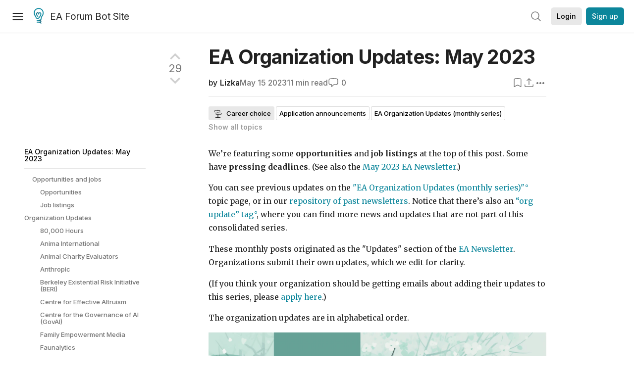

--- FILE ---
content_type: text/html; charset=utf-8
request_url: https://forum-bots.effectivealtruism.org/posts/XCXTk72CDijG8bpke/ea-organization-updates-may-2023
body_size: 85974
content:
<!doctype html>
<html lang="en">
<head>
<link rel="preload" as="style" href="/allStyles?hash=d8fa8304b38f50ada11e9588e98a52a637fcc8993133268fdfc8a67332ba7125&theme=%7B%22name%22%3A%22default%22%7D" /><link rel="preload" as="style" href="/allStyles?hash=9a2c530c76b1a8c52c67d9fc9c08c265758632926557993da2af83cb1b9eee5b&theme=%7B%22name%22%3A%22dark%22%7D" /><link rel="stylesheet" type="text/css" href="https://use.typekit.net/jvr1gjm.css"><link rel="stylesheet" type="text/css" href="https://use.typekit.net/tqv5rhd.css"><script>window.publicInstanceSettings = {"forumType":"EAForum","hasEvents":true,"title":"EA Forum Bot Site","tagline":"Effective altruism research, discussion and community updates","faviconUrl":"https://images.ctfassets.net/ohf186sfn6di/7J4cBC9SXCWMoqqCIqI0GI/affe205261bb8cff47501a0ada0f2268/ea-logo-square-1200x1200__1_.png?h=50","bingValidation":"956934807730F7902A92E4E5CF395944","forumSettings":{"tabTitle":"EA Forum Bots","headerTitle":"EA Forum Bot Site","shortForumTitle":"EA Forum"},"siteNameWithArticle":"the EA Forum","taggingName":"topic","siteUrl":"https://forum-bots.effectivealtruism.org","sentry":{"url":"https://3f843b521b2f4775bff13b82008b2f79@o241118.ingest.sentry.io/1413822","environment":"production","release":"2.1.0"},"aboutPostId":"ht2dScQTpeBXB6uMb","contactPostId":"jpqJKZm9JXgMTwSfg","introPostId":"wenu9kmeqdNfzKdFa","eaHomeSequenceId":"MWzftEpkb4Tpijjbu","eaHomeSequenceFirstPostId":"QFo7g3DFJHxYhqZue","eaHandbookPostId":"cN9Zu7dowefAfmNnH","debug":false,"testServer":true,"analytics":{"environment":"production"},"disallowCrawlers":false,"expectedDatabaseId":"de42c25fb2aa7e6db7a9298df0588d71","fmCrosspost":{"siteName":"LessWrong","baseUrl":"https://www.lesswrong.com/"},"allowTypeIIIPlayer":false,"botSite":{"redirectEnabled":false,"isBotSite":true},"noindex":true}</script><link rel="shortcut icon" href="https://images.ctfassets.net/ohf186sfn6di/7J4cBC9SXCWMoqqCIqI0GI/affe205261bb8cff47501a0ada0f2268/ea-logo-square-1200x1200__1_.png?h=50"/><script>window.publicSettings = {"post":{"requestFeedbackKarmaLevel":200},"auth0":{"domain":"login.effectivealtruism.org","clientId":"XB2eN03HX6mJjOWYBAsw4o3hRPnhfo5q","connection":"Username-Password-Authentication"},"forum":{"postInterval":20,"maxPostsPerDay":10},"ipapi":{"apiKey":"IhJaJy9u2XHvm1WGLvYnhDZlS7h43iuaIPJbfUbLTIm5pL7MuR"},"type3":{"cutoffDate":"2023-05-01","karmaCutoff":100,"explicitlyAllowedPostIds":["m65R6pAAvd99BNEZL","Dtr8aHqCQSDhyueFZ","nzB7sphAgJDQGaLrG","6dsrwxHtCgYfJNptp","XCwNigouP88qhhei2","znFAeeKk566bCNMNE","bsE5t6qhGC65fEpzN","FpjQMYQmS3rWewZ83","jk7A3NMdbxp65kcJJ","omoZDu8ScNbot6kXS","hkimyETEo76hJ6NpW","pMsnCieusmYqGW26W","GsjmufaebreiaivF7","LpkXtFXdsRd4rG8Kb","KKzMMPpyv8NyYsJwG","mfAbsrd2ZahmwHq2G","qFfs5zXFGJaoXzb92","zu28unKfTHoxRWpGn","CfcvPBY9hdsenMHCr","JJuEKwRm3oDC3qce7","NFGEgEaLbtyrZ9dX3","pxALB46SEkwNbfiNS","CmGPp5p9RvTLuuzbt","QZy5gJ6JaxGtH7FQq","RQCTw3C59o4XsHvZ4","zdAst6ezi45cChRi6","oRx3LeqFdxN2JTANJ","KfqFLDkoccf8NQsQe","SatDeTkLtHiMrtDjc","i9RJjun327SnT3vW8","P52eSwfmwaN2uwrcM","euBJ4rgfhZBkmBDRT","M2gBGYWEQDnrPt6nb","XHZJ9i7QBtAJZ6byW","sqMgzYpvrdA6Dimfi","u8eif2FkHiaYiAdfH","cZCdfR2nxXQgrzESQ","8RcFQPiza2rvicNqw","2pNAPEQ8av3dQyXBX","yisrgRsi4v3uyhujw","jYT6c8ByLfDpYtwE9","4kqiHGrZh6Rj7EmEW","uLxjjdq6s94X5Yyoc","on34kaRXfQXMFvE6N","ATpxEPwCQWQAFf4XX","pseF3ZmY7uhLtdwss","wicAtfihz2JmPRgez","eyDDjYrG3i3PRGxtc","jSPGFxLmzJTYSZTK3","mCtZF5tbCYW2pRjhi","bDaQsDntmSZPgiSbd","2WS3i7eY4CdLH99eg","2iAwiBQm535ZSYSmo","EbvJRAvwtKAMBn2td","sLcQ4zdAnKZuMPp5u","6fzEkiiSjGn46aMWZ","hRJueS96CMLajeF57","apKTPEcRm6jSFaMya","HX9ZDGwwSxAab46N9","Bd7K4XCg4BGEaSetp","CkikpvdkkLLJHhLXL"]},"locale":"en","mapbox":{"apiKey":"pk.eyJ1IjoiY2VudHJlZm9yZWZmZWN0aXZlYWx0cnVpc20iLCJhIjoiY2txdWI4a3hqMDJ1cTJvcGJxdjhyNHBnbyJ9.MffE4UUmOgSecrNt60DSCw"},"petrov":{"afterTime":1635239887906,"beforeTime":1631226712000},"algolia":{"appId":"J261XPY4TF","searchKey":"a18008476db83aaca9b51b6444d80d18","indexPrefix":"test_","autoSyncIndexes":false},"botSite":{"url":"https://forum-bots.effectivealtruism.org","userAgentRegexes":{".*":[".*scalaj-http/.*",".*python-requests/.*",".*python-httpx/.*",".*okhttp/.*",".*axios/.*",".*PostmanRuntime/.*",".*WordPress/.*;.*",".*Go-http-client/.*",".*scrapy/.*"],"/all(p|P)osts\\?.*":[".*Mozilla/5.0.*AppleWebKit/537.36.*bingbot/.*",".*Mozilla/5.0.*YandexRenderResourcesBot/.*",".*Mozilla/5.0.*YandexBot/.*",".*Mozilla/5.0.*SemrushBot.*",".*Mozilla/5.0.*Googlebot/.*",".*Mozilla/5.0.*MegaIndex.ru/.*"]}},"datadog":{"rumSampleRate":0,"tracingSampleRate":100,"sessionReplaySampleRate":0},"logoUrl":"https://images.ctfassets.net/ohf186sfn6di/7J4cBC9SXCWMoqqCIqI0GI/affe205261bb8cff47501a0ada0f2268/ea-logo-square-1200x1200__1_.png?h=100","amaTagId":"nj9svkXCASvFayRrR","ckEditor":{"uploadUrl":"https://39669.cke-cs.com/easyimage/upload/","webSocketUrl":"39669.cke-cs.com/ws"},"debuggers":["twitter-bot"],"mailchimp":{"eaForumListId":"563e6dbcfa","forumDigestListId":"7457c7ff3e","eaNewsletterListId":"51c1df13ac"},"reCaptcha":{"apiKey":"6LdJj6QUAAAAAG6U6e_nhCnpY06M3og1tYuKhW5U"},"siteImage":"https://res.cloudinary.com/cea/image/upload/v1582740871/EA_Forum_OG_Image.png","cloudinary":{"cloudName":"cea","uploadPresetBanner":"dg6sakas","uploadPresetDigest":"kwiphued","uploadPresetProfile":"ckffb3g5","uploadPresetGridImage":"omqmhwsk","uploadPresetSpotlight":"dg6sakas","uploadPresetEventImage":"r8g0ckcq","uploadPresetSocialPreview":"xgsjqx55"},"googleMaps":{"apiKey":"AIzaSyB0udA9kJ6zx86V_PE1MQEj7nf6iypL6uU"},"moderation":{"reasonsForInitialReview":["mapLocation","firstPost","firstComment","contactedTooManyUsers","bio","website","profileImage"]},"buttonBurst":{"enabled":false},"adminAccount":{"email":"forum@effectivealtruism.org","username":"AdminTeam"},"annualReview":{"end":"2022-02-01","start":"2021-12-01","reviewPhaseEnd":"2022-01-15","nominationPhaseEnd":"2021-12-14","announcementPostPath":"/posts/jB7Ten8qmDszRMTho/forum-review-the-best-of-ea-2011-2020"},"showSmallpox":false,"batchHttpLink":{"batchMax":10},"intercomAppId":"xycbzvda","showEAGBanner":false,"elicitSourceId":"4M2468qIv","isProductionDB":true,"commentInterval":8,"elicitSourceURL":"https://forum.effectivealtruism.org","eventBannerLink":"/posts/iGvRmX9L7rsYTHedR/world-malaria-day-reflecting-on-past-victories-and","googleDocImport":{"enabled":true},"moderationEmail":"forum@effectivealtruism.org","openThreadTagId":"eTLv8KzwBGcDip9Wi","showEventBanner":false,"startHerePostId":"BsnGqnLzrLdmsYTGt","timeDecayFactor":0.8,"googleTagManager":{"apiKey":"GTM-5VK8D73"},"hasCookieConsent":true,"hasProminentLogo":true,"subforumTagSlugs":["software-engineering","bioethics","effective-giving","forecasting-and-estimation"],"frontpageAlgorithm":{"cacheDisabled":true,"daysAgoCutoff":21,"decayFactorSlowest":0.5},"legacyRouteAcronym":"ea","showHandbookBanner":false,"subforumCommentBonus":{"base":20,"duration":48,"exponent":0.3,"magnitude":100},"subforumIntroMessage":"\n<h2>What is a subforum?<\/h2>\n<p>Subforums are spaces for discussion, questions, and more\ndetailed posts about particular topics. Full posts in this\nspace may also appear on the Frontpage, and posts from other\nparts of the EA Forum may appear here if relevant tags are applied.\nDiscussions in this space will never appear elsewhere.<\/p>","defaultVisibilityTags":[{"tagId":"ZCihBFp5P64JCvQY6","tagName":"Community","filterMode":"Hidden"}],"showHomepageWrappedAd":false,"eventBannerMobileImage":"Banner/world_malaria_day_mobile.png","linkpostUrlPlaceholder":"http://johnsalvatier.org/blog/2017/reality-has-a-surprising-amount-of-detail","maxDocumentsPerRequest":5000,"defaultSequenceBannerId":"Banner/yeldubyolqpl3vqqy0m6.jpg","eventBannerDesktopImage":"Banner/world_malaria_day_web.png","useExperimentalTagStyle":false,"newUserIconKarmaThreshold":50,"hideUnreviewedAuthorComments":"2023-02-08T17:00:00","commentRateLimitDownvoteRatio":0.3,"commentRateLimitKarmaThreshold":30}</script><script>window.tabId = null</script><script>window.isReturningVisitor = false</script><script async src="/js/bundle.js?hash=94d7ba86a96e65287d5c4aa98bc3fb1d4bb6230977bd9df45d6652164b5cd9d8"></script><meta data-react-helmet="true" charSet="utf-8"/><meta data-react-helmet="true" name="viewport" content="width=device-width, initial-scale=1"/><title data-react-helmet="true">EA Organization Updates: May 2023 — EA Forum Bots</title><meta data-react-helmet="true" http-equiv="Accept-CH" content="DPR, Viewport-Width, Width"/><meta data-react-helmet="true" property="og:title" content="EA Organization Updates: May 2023 — EA Forum Bots"/><meta data-react-helmet="true" name="description" content="We’re featuring some opportunities and job listings at the top of this post. Some have pressing deadlines. (See also the May 2023 EA Newsletter.) …"/><meta data-react-helmet="true" name="twitter:image:src" content="https://res.cloudinary.com/cea/image/upload/q_auto,f_auto,c_lfill,w_1200,ar_1.9,g_auto/SocialPreview/kye1lao9tq3f5dab6cta"/><meta data-react-helmet="true" name="twitter:description" content="We’re featuring some opportunities and job listings at the top of this post. Some have pressing deadlines. (See also the May 2023 EA Newsletter.) …"/><meta data-react-helmet="true" property="og:type" content="article"/><meta data-react-helmet="true" property="og:url" content="https://forum-bots.effectivealtruism.org/posts/XCXTk72CDijG8bpke/ea-organization-updates-may-2023"/><meta data-react-helmet="true" property="og:image" content="https://res.cloudinary.com/cea/image/upload/q_auto,f_auto,c_lfill,w_1200,ar_1.9,g_auto/SocialPreview/kye1lao9tq3f5dab6cta"/><meta data-react-helmet="true" property="og:description" content="We’re featuring some opportunities and job listings at the top of this post. Some have pressing deadlines. (See also the May 2023 EA Newsletter.) …"/><meta data-react-helmet="true" http-equiv="delegate-ch" content="sec-ch-dpr https://res.cloudinary.com;"/><meta data-react-helmet="true" name="robots" content="noindex"/><meta data-react-helmet="true" name="citation_title" content="EA Organization Updates: May 2023"/><meta data-react-helmet="true" name="citation_author" content="Lizka"/><link data-react-helmet="true" rel="sitemap" type="application/xml" title="Sitemap" href="/sitemap.xml"/><link data-react-helmet="true" rel="canonical" href="https://forum-bots.effectivealtruism.org/posts/XCXTk72CDijG8bpke/ea-organization-updates-may-2023"/><link data-react-helmet="true" rel="alternate" type="application/rss+xml" href="https://forum-bots.effectivealtruism.org/feed.xml"/><meta name="twitter:card" content="summary"/><link data-react-helmet="true" rel="stylesheet" href="https://fonts.googleapis.com/css?family=Merriweather:300,300italic,400,400italic,500,500italic,600,600italic,700,700italic&amp;subset=all"/><link data-react-helmet="true" rel="stylesheet" href="https://fonts.googleapis.com/css?family=Inter:300,300italic,400,400italic,450,450italic,500,500italic,600,600italic,700,700italic"/><script data-react-helmet="true" type="application/ld+json">{"@context":"http://schema.org","@type":"DiscussionForumPosting","url":"https://forum-bots.effectivealtruism.org/posts/XCXTk72CDijG8bpke/ea-organization-updates-may-2023","text":"<p>We’re featuring some&nbsp;<strong>opportunities <\/strong>and<strong> job listings&nbsp;<\/strong>at the top of this post. Some have&nbsp;<strong>pressing deadlines<\/strong>. (See also the <a href=\"https://us8.campaign-archive.com/?e=7023019c13&amp;u=52b028e7f799cca137ef74763&amp;id=b8a0ae4e28\">May 2023 EA Newsletter<\/a>.)<\/p><p>You can see previous updates on the&nbsp;<a href=\"https://forum.effectivealtruism.org/topics/ea-organization-updates-monthly-series\"><u>\"EA Organization Updates (monthly series)\"<\/u><\/a> topic page, or in our<a href=\"https://www.effectivealtruism.org/ea-newsletter-archives/\"><u> repository of past newsletters<\/u><\/a>. Notice that there’s also an&nbsp;<a href=\"https://forum.effectivealtruism.org/topics/org-update\"><u>“org update” tag<\/u><\/a>, where you can find more news and updates that are not part of this consolidated series.&nbsp;<\/p><p>These monthly posts originated as the \"Updates\" section of the&nbsp;<a href=\"https://www.effectivealtruism.org/ea-newsletter-archives\"><u>EA Newsletter<\/u><\/a>. Organizations submit their own updates, which we edit for clarity.&nbsp;<\/p><p>(If you think your organization should be getting emails about adding their updates to this series, please&nbsp;<a href=\"https://docs.google.com/forms/d/e/1FAIpQLScojuR8ev4r6PSXykvOn6BhHX5Wk0BS1-0Hwo8uc14jGsElsA/viewform?usp=sf_link\"><u>apply here<\/u><\/a>.)<\/p><p>The organization updates are in alphabetical order.&nbsp;<\/p><figure class=\"image\"><img src=\"https://res.cloudinary.com/cea/image/upload/f_auto,q_auto/v1/mirroredImages/XCXTk72CDijG8bpke/nv8cegdirn24nez6ocuz\" srcset=\"https://res.cloudinary.com/cea/image/upload/f_auto,q_auto/v1/mirroredImages/XCXTk72CDijG8bpke/wdusx2hwhbwxmxogbjbz 210w, https://res.cloudinary.com/cea/image/upload/f_auto,q_auto/v1/mirroredImages/XCXTk72CDijG8bpke/jov2twzh0i4saesjpgkf 420w, https://res.cloudinary.com/cea/image/upload/f_auto,q_auto/v1/mirroredImages/XCXTk72CDijG8bpke/bfzm7hk2uoyb9fr4oi6d 630w, https://res.cloudinary.com/cea/image/upload/f_auto,q_auto/v1/mirroredImages/XCXTk72CDijG8bpke/ld88zrktmkgdffcrseqh 840w, https://res.cloudinary.com/cea/image/upload/f_auto,q_auto/v1/mirroredImages/XCXTk72CDijG8bpke/hbo9yoo4xviyvci9yn3w 1050w, https://res.cloudinary.com/cea/image/upload/f_auto,q_auto/v1/mirroredImages/XCXTk72CDijG8bpke/po2cdpnjgiadikh9unhz 1260w, https://res.cloudinary.com/cea/image/upload/f_auto,q_auto/v1/mirroredImages/XCXTk72CDijG8bpke/rwswzmcvnnn6d58croim 1470w, https://res.cloudinary.com/cea/image/upload/f_auto,q_auto/v1/mirroredImages/XCXTk72CDijG8bpke/gucyjp6besk4jba62rso 1680w, https://res.cloudinary.com/cea/image/upload/f_auto,q_auto/v1/mirroredImages/XCXTk72CDijG8bpke/hnsx88qyk1u0yg225bry 1890w, https://res.cloudinary.com/cea/image/upload/f_auto,q_auto/v1/mirroredImages/XCXTk72CDijG8bpke/ai3ptvs4zlpxclqk7ysm 2091w\"><\/figure><h2>Opportunities and jobs<\/h2><h3>Opportunities<\/h3><p><i>Consider also checking opportunities listed on the&nbsp;<\/i><a href=\"https://ea-internships.pory.app/board\"><i><u>EA Opportunities Board<\/u><\/i><\/a><i>.&nbsp;<\/i><\/p><p><strong>Virtual fellowships and courses<\/strong><\/p><ul><li>A new round of&nbsp;<a href=\"https://www.effectivealtruism.org/virtual-programs/\"><u>EA Virtual Programs<\/u><\/a> — free 8-week courses on topics in effective altruism, around a 3-hour commitment per week — will run from 5 June - 30 July. These include the Intro Program, In-Depth Program, and The Precipice Reading Group.&nbsp;<a href=\"https://cea.tfaforms.net/29\"><u>Apply<\/u><\/a> by&nbsp;<strong>21 May<\/strong>.<\/li><li>Pre-university students are invited to apply to&nbsp;<a href=\"https://nntrvl.org/ea_newsletter\"><u>Non-trivial’s online fellowship<\/u><\/a>, happening from 10 July - 2 September. Fellows get expert guidance over 8 weeks to start an impactful research or entrepreneurial project, and there’s $30,000 in funding available for particularly promising projects.&nbsp;<a href=\"https://www.non-trivial.org/apply?utm_source=referral&amp;utm_medium=email&amp;utm_campaign=ea_newsletter&amp;utm_content=newsletter\"><u>Apply<\/u><\/a> by&nbsp;<strong>11 June<\/strong>.<\/li><li>Applications are open for the&nbsp;<a href=\"https://forum.effectivealtruism.org/posts/uB8BgEvvu5YXerFbw/intro-to-ml-safety-virtual-program-12-june-14-august-1\"><u>Introduction to ML Safety<\/u><\/a> summer course, an 8-week virtual course running from 12 June - 14 August. The course is designed for people with ML backgrounds who are looking to get into empirical research careers focused on AI safety. Participants are expected to commit 5-10 hours per week to the program and will receive a $500 stipend upon completion.&nbsp;<a href=\"https://course.mlsafety.org/\"><u>Apply<\/u><\/a> by&nbsp;<strong>22 May<\/strong>.<\/li><\/ul><p><strong>A contest and some events<\/strong><\/p><ul><li><strong>Applications are open for two EA conferences<\/strong><ul><li><a href=\"https://www.effectivealtruism.org/ea-global/events/eagxwarsaw\"><u>EAGxWarsaw<\/u><\/a> will be from 9–11 June, 2023.&nbsp;<a href=\"https://effectivealtruism.force.com/EAGlobal/s/eagxwarsawapplication\"><u>Apply<\/u><\/a> by&nbsp;<strong>19 May.<\/strong><\/li><li><a href=\"https://www.effectivealtruism.org/ea-global/events/eagxnyc\"><u>EAGxNYC<\/u><\/a> will run 18–10 August, 2023.&nbsp;<a href=\"https://effectivealtruism.force.com/EAGlobal/s/eagxnycapplication\"><u>Apply<\/u><\/a><strong>&nbsp;<\/strong>by&nbsp;<strong>31 July<\/strong>.<\/li><\/ul><\/li><li>The&nbsp;<a href=\"https://forum.effectivealtruism.org/posts/NZz3Das7jFdCBN9zH/announcing-the-open-philanthropy-ai-worldviews-contest\"><strong><u>Open Philanthropy AI Worldviews Contest<\/u><\/strong><\/a> plans to distribute $225,000 in prize money across six winning entries. They’re looking for novel considerations that might influence Open Philanthropy’s views on AI timelines and AI risk.&nbsp;<a href=\"https://docs.google.com/forms/d/e/1FAIpQLSdADOikiiQgXLwdEJ2Mou5IQT6-9BH8zcZ0pjQzwex069jjjA/viewform\"><u>Submit<\/u><\/a> entries by&nbsp;<strong>31 May<\/strong>.<\/li><li>The&nbsp;<strong>Global Priorities Institute<\/strong> is hosting a series of free events open to the public (in-person in Oxford or remote): 2023 Memorial Lectures. Registration is required. The&nbsp;<a href=\"https://globalprioritiesinstitute.org/atkinson-memorial-lecture-9-june-2023/\"><u>Atkinson Memorial Lecture<\/u><\/a> will happen 9 June and the&nbsp;<a href=\"https://globalprioritiesinstitute.org/parfit-memorial-lecture-13-june-2023/\"><u>Parfit Memorial Lecture<\/u><\/a> will follow on 13 June.<\/li><li>Peter Singer’s&nbsp;<i>Animal Liberation Now&nbsp;<\/i><a href=\"https://www.harpercollins.com/products/animal-liberation-now-peter-singer?variant=40952213110818\"><u>has been updated<\/u><\/a> and will be available starting 23 May.&nbsp;<\/li><\/ul><h3>Job listings<\/h3><p><i>​​Consider also exploring jobs listed on “<\/i><a href=\"https://forum.effectivealtruism.org/topics/job-listing-open\"><i><u>Job listing (open)<\/u><\/i><\/a><i>, and the&nbsp;<\/i><a href=\"https://jobs.80000hours.org/\"><i><u>80,000 Hours Jobs Board<\/u><\/i><\/a><i>.<\/i><\/p><p><strong>Centre for the Governance of AI (GovAI)<\/strong><\/p><ul><li><a href=\"https://www.governance.ai/post/talent-management-associate\"><u>Talent Management Associate<\/u><\/a> (Oxford, £47.5k - £65k, apply by&nbsp;<strong>26 May<\/strong>)<\/li><\/ul><p><strong>Effective Institutions Project&nbsp;<\/strong><\/p><ul><li><a href=\"https://forum.effectivealtruism.org/out?url=https%3A%2F%2Feffectiveinstitutionsproject.org%2Fopen_position%2Fresearch-manager%2F\"><u>Research Manager<\/u><\/a> (Remote, $75k, apply by&nbsp;<strong>22 May<\/strong>)<\/li><\/ul><p><strong>Faunalytics<\/strong><\/p><ul><li><a href=\"https://faunalytics.org/job-posting-research-liaison/\"><u>Research Liaison<\/u><\/a>, (Remote, $50k - $60k, apply by&nbsp;<strong>28 May<\/strong>)<\/li><\/ul><p><strong>Founders Pledge<\/strong><\/p><ul><li><a href=\"https://founders-pledge.jobs.personio.de/job/1062469?display=en\"><u>Senior and Applied Researchers, Climate<\/u><\/a> (Remote, US, UK or Europe, up to £85k/€85k/$120k)<\/li><li><a href=\"https://founders-pledge.jobs.personio.de/job/1025183?display=en\"><u>Applied Researcher<\/u><\/a> (Remote, US, UK or Europe, up to £65k/$95k/€65k)<\/li><\/ul><p><strong>GiveWell<\/strong><\/p><ul><li><a href=\"https://www.givewell.org/about/jobs/donor-relations-associate\"><u>Donor Relations Associates<\/u><\/a> (Oakland, CA / Remote, $90.6k - $98k)<\/li><li><a href=\"https://www.givewell.org/about/jobs/operations-administrative-specialist\"><u>Operations Administrative Specialist<\/u><\/a> (Oakland, CA / Remote, $90.6k - $98k)<\/li><li><a href=\"https://www.givewell.org/about/jobs\"><u>Assorted research jobs<\/u><\/a> (Oakland, CA / Remote)&nbsp;<\/li><\/ul><p><strong>Giving What We Can<\/strong><\/p><ul><li><a href=\"https://www.givingwhatwecan.org/get-involved/careers/research-communicator\"><u>Research communicator<\/u>&nbsp;<\/a>(Remote, Global, £38k - £48k, apply by&nbsp;<strong>28 May<\/strong>)<\/li><\/ul><p><strong>Happier Lives Institute<\/strong><\/p><ul><li><a href=\"https://www.happierlivesinstitute.org/about/work-with-us/communications-manager/\"><u>Communications Manager<\/u><\/a> (Remote, $35k-$45k, apply by&nbsp;<strong>11 June<\/strong>)&nbsp;<\/li><\/ul><p><strong>Open Philanthropy<\/strong><\/p><ul><li><a href=\"https://jobs.ashbyhq.com/openphilanthropy/92f13cd6-0e90-4ad7-9308-bd854ef574ed\"><u>In-House Counsel<\/u><\/a> (Remote, $241k)<\/li><li><a href=\"https://jobs.ashbyhq.com/openphilanthropy/e3a4e593-f8cd-4ae3-ab51-4f710222b9cc\"><u>Research Analyst for Biosecurity &amp; Pandemic Preparedness<\/u><\/a> (Hybrid/Washington D.C., $122k-$137k, apply by&nbsp;<strong>28 May<\/strong>)<\/li><li><a href=\"https://jobs.ashbyhq.com/openphilanthropy/14abe760-2272-414c-9abc-c9d9810c7c2e\"><u>People Operations Assistant - Immigration and Global Workforce<\/u><\/a> (Remote, $90.6k, apply by&nbsp;<strong>31 May<\/strong>)<\/li><\/ul><p><strong>Rethink Priorities<\/strong><\/p><ul><li><a href=\"https://rethinkpriorities.pinpointhq.com/\"><u>New AI researcher role<\/u><\/a> to open on May 18 (Remote, apply by&nbsp;<strong>11 June<\/strong>)<\/li><\/ul><h1>Organization Updates<\/h1><h3>80,000 Hours<\/h3><p>This month on&nbsp;<i>The 80,000 Hours Podcast<\/i>, Rob interviewed&nbsp;<a href=\"https://80000hours.org/podcast/episodes/tim-lebon-self-defeating-altruistic-perfectionism/\"><u>Tim LeBon on how altruistic perfectionism is self-defeating<\/u><\/a> and&nbsp;<a href=\"https://80000hours.org/podcast/episodes/ajeya-cotra-accidentally-teaching-ai-to-deceive-us/\"><u>Ajeya Cotra on accidentally teaching AI models to deceive us<\/u><\/a>, and Luisa interviewed&nbsp;<a href=\"https://80000hours.org/podcast/episodes/tom-davidson-how-quickly-ai-could-transform-the-world/\"><u>Tom Davidson on how quickly AI could transform the world<\/u><\/a>.&nbsp;<\/p><p>And on&nbsp;<i>80k After Hours,&nbsp;<\/i>Luisa and Keiran talked about&nbsp;<a href=\"https://80000hours.org/after-hours-podcast/episodes/luisa-keiran-free-will-guilt-shame/\"><u>free will, and the consequences of never feeling enduring guilt or shame<\/u><\/a>.<\/p><h3>Anima International<\/h3><p>One of Anima International’s current top priorities is getting the Polish Minister of Agriculture to support the EU ban on cages in animal farming. Before the government elections in the Autumn, they, along with Compassion in World Farming, aim to present the minister with an impressive amount of signatures on a&nbsp;<a href=\"https://otwarteklatki.pl/zakonczmy-epoke-klatkowa/\"><u>petition<\/u><\/a>. To support this, they just released a new campaign - “With one voice/vote” - engaging seven Polish celebrities with different backgrounds, political opinions, ages, and audiences which has already been a huge hit in the media. You can see the video with the option for English subtitles&nbsp;<a href=\"https://www.youtube.com/watch?v=Wo50p7ljS7s\"><u>here<\/u><\/a>.<\/p><p>Anima International will be presenting at Effective Altruism Global in London later this month.<\/p><h3>Animal Charity Evaluators<\/h3><p><a href=\"https://animalcharityevaluators.org/blog/tag/crossroads-series/\"><u>Crossroads Blog Series: Crossroads<\/u><\/a> is Animal Charity Evaluators’s (ACE) new blog series that explores what human-focused social movements can teach us about nonhuman animal advocacy. In&nbsp;<a href=\"https://animalcharityevaluators.org/blog/crossroads-series-social-movement-lessons-for-animal-advocates/\"><u>part one<\/u><\/a>, ACE spoke with Christopher Eubanks, a social justice advocate, creative, and public speaker that combats all forms of injustice. In&nbsp;<a href=\"https://animalcharityevaluators.org/blog/environmental-movement-lessons-for-animal-advocates/\"><u>part two<\/u><\/a>, ACE learned from Dr. Robyn Gulliver, a multi-award-winning environmentalist, writer, and researcher who has served as an organizer and leader of numerous local and national environmental organizations. <a href=\"https://animalcharityevaluators.org/blog/tag/crossroads-series/\"><u>Learn more<\/u><\/a>.<\/p><h3>Anthropic<\/h3><p>Anthropic recently&nbsp;<a href=\"https://www.anthropic.com/index/an-ai-policy-tool-for-today-ambitiously-invest-in-nist\"><u>published<\/u><\/a> a blog post on NIST's AI policy.<\/p><h3>Berkeley Existential Risk Initiative (BERI)<\/h3><p>BERI was recommended two grants through the&nbsp;<a href=\"https://survivalandflourishing.fund/sff-2023-h1-recommendations\"><u>Survival and Flourishing Fund’s recent S-Process round<\/u><\/a>, both of which extend existing BERI projects: $522k to support Dr. Anthony Barrett’s work with UC Berkeley’s&nbsp;<a href=\"https://cltc.berkeley.edu/\"><u>Center for Long-Term Cybersecurity<\/u><\/a> on standards development for general-purpose AI, and an additional $481k to support the&nbsp;<a href=\"https://humancompatible.ai/\"><u>Center for Human-Compatible AI<\/u><\/a> at UC Berkeley.<\/p><h3>Centre for Effective Altruism<\/h3><p>CEA&nbsp;<a href=\"https://forum.effectivealtruism.org/posts/GcvEdYJADH3vMqk3F/suggest-candidates-for-cea-s-next-executive-director\"><u>published<\/u><\/a> information about their search for a new Executive Director, including details about the hiring process and what they’re looking for in candidates. (Note that the deadline for candidate suggestions has now passed, but feedback is still welcome via&nbsp;<a href=\"https://docs.google.com/forms/d/e/1FAIpQLSepSFkJgHtnCqtnbg2n1sAzJZ6uQLIvAks7x0PK0qq_nGZk0g/viewform\"><u>this form<\/u><\/a>.)<\/p><h3>Centre for the Governance of AI (GovAI)<\/h3><p>GovAI recently published their Quarterly Research Update. For those not signed up to the GovAI mailing list, the HTML version is&nbsp;<a href=\"https://mailchi.mp/governance.ai/research-update-q1-2023?e=9de0c8f120\"><u>here<\/u><\/a>.<\/p><h3>Family Empowerment Media<\/h3><p>FEM recently completed a nine-month family planning campaign in Kano, Nigeria, reaching an audience base of 5.6 million over 2600 times.<\/p><p>The FEM team also tested their scaling model by airing short proof-of-concept campaigns in Abia, Anambra, Delta, Enugu, Kogi, Kano, Niger, and Ondo, reaching an estimated 20 million. FEM will do the same in Kaduna, Katsina, Ogun, Osun, Oyo, and Plateau in the coming months, bringing the total estimated listenership of these short campaigns to 35 million. These campaigns allow FEM to work out logistical hurdles and prepare to scale across Nigerian states once the content for longer campaigns is complete.<\/p><p>Simultaneously, FEM has begun research across fifteen states where the team believes their intervention can cost-effectively improve maternal and child health. FEM will conduct surveys and in-depth interviews and collect clinic data to determine the barriers to effective contraception faced in these regions.<\/p><h3>Faunalytics<\/h3><p>Faunalytics has released a new study,&nbsp;<a href=\"https://faunalytics.org/different-strokes-for-different-folks/\"><u>Comparing U.S. Groups' Openness to Pro-Animal Actions<\/u><\/a>, which surveyed thousands of people across the United States and asked how likely they would be to try a number of pro-animal actions, such as voting for a ballot measure, buying cruelty-free products, or giving up meat. The study includes an<a href=\"https://faunalytics.shinyapps.io/comparing-pro-animal-openness/\"><u> interactive graphing tool<\/u><\/a> to easily view any and all results of interest.<\/p><p>Faunalytics is hiring for a&nbsp;<a href=\"https://faunalytics.org/job-posting-research-liaison/\"><u>Research Liaison<\/u><\/a>. This new position will play an integral role in bringing research and data directly to the animal protection community, increasing impact for animals. Applications are due by May 28th.&nbsp;<\/p><p>Faunalytics is conducting their annual&nbsp;<a href=\"https://carletonpsych.co1.qualtrics.com/jfe/form/SV_doiqwsL6z59D5Mq?src=eanews\"><u>Community Survey<\/u><\/a> and is requesting feedback from the EAA community. The survey is used to evaluate the impact of their research and learn how to improve the resources they provide. The survey should only take five minutes to complete, and participants have the option of entering to win a $100 gift card or animal charity donation.<\/p><h3>Fish Welfare Initiative<\/h3><p>Fish Welfare Initiative (FWI) recently published their&nbsp;<a href=\"https://us3.campaign-archive.com/?u=2afeee16b30494a373a377a31&amp;id=e0c81be405\"><u>quarterly update<\/u><\/a> from Q1. Highlights include:<\/p><ul><li><a href=\"https://www.fishwelfareinitiative.org/post/supplementary-feed-test\"><u>The completed results<\/u><\/a> from their mini-test assessing weight-based feeding systems as a mechanism to improve farmed fish water quality.<\/li><li><a href=\"https://www.fishwelfareinitiative.org/post/priority-species\"><u>Their decision<\/u><\/a> to prioritize two species in China, grass carp and large yellow croaker, for which to develop welfare standards.<\/li><\/ul><p>Meanwhile, FWI’s&nbsp;<a href=\"http://fwi.fish/ara\"><u>on-the-ground programming in India<\/u><\/a> continues, currently operating with 78 farms to improve fish welfare via stocking density and water quality improvements.<\/p><h3>Founders Pledge<\/h3><p>This month, Founders Pledge published a long article discussing its&nbsp;<a href=\"https://founderspledge.com/stories/how-we-think-about-charity-evaluation\"><u>approach to charity evaluation<\/u><\/a>. This piece starts from first principles, and proceeds with a discussion of differences in charity effectiveness and a description of the different methodological tools in FP’s toolbox. FP’s research director, Matt Lerner, also received his official credential as a Superforecaster from Good Judgment, Inc.<\/p><p>FP also&nbsp;<a href=\"https://founderspledge.com/stories/pledge-ventures-first-close\"><u>announced<\/u><\/a> a successful close of the maiden fund of Pledge Ventures, a new, value-aligned venture fund that will invest exclusively in Founders Pledge member companies. Operating in partnership with Founders Pledge, Pledge Ventures will donate 85% of carried interest and up to 50% of management fee to Founders Pledge, and is a potentially transformative fundraising mechanism for FP. 95% of LPs are existing Founders Pledge members, so successful entrepreneurs who have committed to philanthropy are powering a future generation of impact-focused founders.<\/p><h3>GiveDirectly&nbsp;<\/h3><p>GiveDirectly’s zakat funding effort with Giving What We Can and Muslim Impact Lab has raised $185,000+ to date and at least 60% of those who gave were first-time GiveDirectly donors&nbsp; (2x what they usually see for campaigns), a sign this campaign has helped grow effective giving (read more in&nbsp;<a href=\"https://forum.effectivealtruism.org/posts/oqZfunLtKoDccxMHa/offer-an-option-to-muslim-donors-grow-effective-giving\"><u>this EA Forum post<\/u><\/a>).&nbsp;<\/p><p>They have been employing AI / Machine Learning tech to improve their ability to provide disaster relief after climate disasters, including&nbsp;<a href=\"https://www.devex.com/news/inside-the-plan-to-give-people-cash-aid-before-climate-disasters-hit-105153\"><u>last month in Mozambique<\/u><\/a>. You can read more about this technology in&nbsp;<a href=\"https://www.givedirectly.org/hurricane-relief-2022/\"><u>this blog post<\/u><\/a>.&nbsp;<\/p><h3>GiveWell<\/h3><p>In January this year, GiveWell directed an $87.5 million grant to Malaria Consortium's&nbsp;<a href=\"https://www.givewell.org/international/technical/programs/seasonal-malaria-chemoprevention\"><u>seasonal malaria chemoprevention (SMC) program<\/u><\/a>. This is the largest grant in GiveWell's 16-year history, and is expected to save&nbsp;<a href=\"https://docs.google.com/spreadsheets/d/1z065ab9PPMu9i5KiQ4yLyQJPFQCfEzHSgtHulPiZeBo/edit#gid=0&amp;range=S231:S260\"><u>over 20,000 lives<\/u><\/a>, mostly children's lives, that otherwise would have been lost to malaria.&nbsp;<\/p><p>GiveWell has published a&nbsp;<a href=\"https://www.givewell.org/research/grants/Malaria-Consortium-SMC-renewal-Nigeria-Burkina-Chad-Togo-January-2023\"><u>page<\/u><\/a> about this grant, along with the following other new research materials:&nbsp;<\/p><ul><li>Pages on a&nbsp;<a href=\"https://www.givewell.org/research/grants/Helen-Keller-International-vitamin-A-supplementation-January-2023\"><u>$71.5 million<\/u><\/a> grant for&nbsp;<a href=\"https://www.givewell.org/charities/helen-keller-international\"><u>Helen Keller International's vitamin A supplementation (VAS) program<\/u><\/a>, and an&nbsp;<a href=\"https://www.givewell.org/research/grants/sightsavers-deworming-renewal-january-2023\"><u>$11.2 million<\/u><\/a> grant for Sightsavers' deworming program.<\/li><li>Short notes on why GiveWell is deprioritizing investigations into&nbsp;<a href=\"https://docs.google.com/document/d/1j9q-6EMrsCzywZwiRXxfXrqdPifv9vt-PqW2ArMRZRw/edit\"><u>neonatal vitamin A supplementation (NVAS)<\/u><\/a> and&nbsp;<a href=\"https://docs.google.com/document/d/1Ac0GiaQLnCbO5dWaEOIjS7WEKsqsy4XJoaXR7_bhSPY/edit\"><u>programs to increase the supply of midwives<\/u><\/a>.<\/li><\/ul><p>GiveWell has also published a&nbsp;<a href=\"https://blog.givewell.org/2023/05/12/why-givewell-funded-malaria-vaccine-rollout\"><u>blog post<\/u><\/a> about its grant to fund the implementation of the RTS,S malaria vaccine, plus its plans to explore other approaches to malaria control.<\/p><p>GiveWell top charity,&nbsp;<a href=\"https://www.givewell.org/charities/new-incentives\"><u>New Incentives<\/u><\/a>, has published a&nbsp;<a href=\"https://www.newincentives.org/blog-posts/a-day-in-the-life-abubakar-aliyu-field-officer\"><u>\"day in the life\"<\/u><\/a> blog post (with photos) about one of its field officers, Abubakar Aliyu. In the remote areas of Nigeria where New Incentives works, its 1,500 field officers use simple tools to verify eligibility, confirm receipt of cash transfers, and effectively communicate with community members. This post is recommended for anyone who's curious to know more about what New Incentives' program looks like up close.<\/p><h3>Giving What We Can<\/h3><p>Giving What We Can is hiring a research communicator. This role will help Giving What We Can produce engaging content to communicate core effective giving concepts and our research, as well as flexing to help with some operations work at times.&nbsp;<a href=\"https://www.givingwhatwecan.org/get-involved/careers/research-communicator\"><u>Read more about this remote role<\/u><\/a> and apply by the 28th May.<\/p><p>A new paper “<a href=\"https://onlinelibrary.wiley.com/doi/10.1111/jopy.12842\"><u>Who gives? Characteristics of those who have taken the Giving What We Can pledge<\/u><\/a>” has been published by researchers&nbsp;<a href=\"https://onlinelibrary.wiley.com/authored-by/ContribAuthorRaw/Wilks/Matti\"><u>Matti Wilks<\/u><\/a>,&nbsp;<a href=\"https://onlinelibrary.wiley.com/authored-by/ContribAuthorRaw/McCurdy/Jessica\"><u>Jessica McCurdy<\/u><\/a>,&nbsp;<a href=\"https://onlinelibrary.wiley.com/authored-by/ContribAuthorRaw/Bloom/Paul\"><u>Paul Bloom<\/u><\/a>. Giving What We Can is excited to see the results of this paper which concluded that “GWWC pledgers were better at identifying fearful faces, more morally expansive and higher in actively open-minded thinking, need for cognition and two subscales of utilitarianism and, tentatively, lower in social dominance orientation.”<\/p><h3>Global Priorities Institute<\/h3><p>The Global Priorities Institute (GPI) has a new Director.&nbsp;<a href=\"https://globalprioritiesinstitute.us16.list-manage.com/track/click?u=f5dd679cdf205f0ea69d03d94&amp;id=dd63af6a4f&amp;e=4b12f2a3f6\"><u>Eva Vivalt<\/u><\/a>, Assistant Professor in Economics at the University of Toronto,&nbsp;joined GPI in April to take over the directorship. Eva has written a&nbsp;<a href=\"https://globalprioritiesinstitute.us16.list-manage.com/track/click?u=f5dd679cdf205f0ea69d03d94&amp;id=b069cbd0d2&amp;e=4b12f2a3f6\"><u>blog about her current plans for the role<\/u><\/a> (<a href=\"https://forum.effectivealtruism.org/posts/sSGdKNPDEupfcoHNN/current-plans-as-the-incoming-director-of-the-global\"><u>crosspost in the EA Forum<\/u><\/a>). They’d also like to use this opportunity to thank Hilary Greaves, who was GPI's&nbsp;inaugural Director from the establishment of the institute in 2018 until her term ended in 2022.&nbsp;<\/p><h3>Happier Lives Institute<\/h3><p>HLI just published a shallow report on&nbsp;<a href=\"https://www.happierlivesinstitute.org/report/lead-exposure-a-shallow-cause-exploration/\"><u>Lead Exposure<\/u><\/a>, the third of the three reports commissioned by&nbsp;<a href=\"https://founderspledge.com/\"><u>Founders Pledge<\/u><\/a>. The research indicates that lead exposure in childhood has very long-lasting and overall large effects on well-being.&nbsp;&nbsp;<\/p><p>They are hiring a communications manager to lead all aspects of external and internal communications and be responsible for promoting HLI’s recommendations and methodology to their target audiences. For more information, see the<a href=\"https://www.happierlivesinstitute.org/about/work-with-us/communications-manager/\"><u> job advert<\/u><\/a> or contact them at&nbsp;<a href=\"mailto:hello@happierlivesinstitute.org\"><u>hello@happierlivesinstitute.org<\/u><\/a>.<\/p><p>HLI’s Director, Dr. Michael Plant will&nbsp;be debating&nbsp;<i>Taking Happiness Seriously: Can We? Should We? Would It Matter If We Did?&nbsp;<\/i>with Professor Mark Fabian, Assistant Professor of Public Policy at Warwick University. Mark has recently published&nbsp;<a href=\"https://happierlivesinstitute.us19.list-manage.com/track/click?u=e759f3a724b8709250fb153c2&amp;id=7870c6bd72&amp;e=c5dc5e8f6b\"><i><u>A Theory of Subjective Wellbeing<\/u><\/i><\/a> with Oxford University Press. Michael is attending with Samuel Dupret (HLI researcher).<\/p><h3>The Humane League<\/h3><p>The Humane League (THL) has set an ambitious goal to spare&nbsp;<strong>6,700,000 hens&nbsp;<\/strong>from extreme confinement&nbsp;<i>this year<\/i>. See more&nbsp;<a href=\"https://thehumaneleague.org/article/cage-free-goal\"><u>here<\/u><\/a>.<\/p><p>Additionally, THL published their&nbsp;<a href=\"https://thehumaneleague.org/annual-report-2022\"><u>2022 Annual Report<\/u><\/a> and<i>&nbsp;<\/i>their first&nbsp;<a href=\"https://assets.ctfassets.net/ww1ie0z745y7/3v0m9qxas3GPvQGPrNJsKl/f27eaebec57ded0ba0c13fd0f3d838fa/dev-qr-Q1-2023-final.pdf\"><u>quarterly progress report<\/u><\/a> for 2023. Both provide detailed insights to THL’s mission to end the abuse of animals raised for food, and the global progress being made for farmed animals.<\/p><h3>Legal Priorities Project<\/h3><p>The Legal Priorities Project published their&nbsp;<a href=\"https://legalpriorities.org/blog/2023/lpp-annual-report-2022/\"><u>Annual Report for 2022<\/u><\/a>, outlining key successes, statistics, bottlenecks, and issues from their work in 2022. It also summarizes their priorities for 2023 and their methodology for updating their priorities.<\/p><p>They also launched the&nbsp;<a href=\"http://www.legalpriorities.org\"><u>Legal Priorities Blog<\/u><\/a>. The blog features shorter pieces by LPP teammates and invited authors, as well as some organizational updates. Some of the pieces published include:<\/p><ul><li><a href=\"http://www.legalpriorities.org/blog/2023/highlights-from-lpps-field-building-efforts/\"><u>Highlights from LPP’s field-building efforts<\/u><\/a><\/li><li>Riley Harris:&nbsp;<a href=\"https://www.legalpriorities.org/blog/2023/summary-protecting-future-generations/\"><u>Summary – Protecting future generations: A global survey of legal academics, by Eric Martínez and Christoph Winter<\/u><\/a><\/li><li>Matthijs Maas:&nbsp;<a href=\"https://www.legalpriorities.org/blog/2022/paths-untaken/\"><u>Paths untaken – The history, epistemology, and strategy of technological restraint, and lessons for AI<\/u><\/a><\/li><\/ul><p><a href=\"https://www.legalpriorities.org/team/matthijs-maas.html\"><u>Matthijs Maas<\/u><\/a> gave a talk on “<a href=\"https://www.youtube.com/watch?v=vn4ADfyrJ0Y\"><u>Pausing AI? The Ethics, History, Epistemology, and Strategy of Technological Restraint<\/u><\/a>” at the Chalmers AI Research Centre of the Chalmers University of Technology in Gothenburg, Sweden.<\/p><p>Research Affiliate&nbsp;<a href=\"https://www.legalpriorities.org/team/cecil-abungu.html\"><u>Cecil Abungu<\/u><\/a> was one of three respondents invited to speak to UN member states about the Secretary General's Policy Brief “<a href=\"https://www.un.org/sites/un2.un.org/files/our-common-agenda-policy-brief-future-generations-en.pdf\"><u>To Think and Act for Future Generations<\/u><\/a>,” which proposes strategies to increase the protection of future generations.<\/p><h3>Open Philanthropy<\/h3><p>Luke Muehlhauser, Open Philanthropy’s senior program officer for AI Governance and Policy,&nbsp;<a href=\"https://www.openphilanthropy.org/research/12-tentative-ideas-for-us-ai-policy/\"><u>shared<\/u><\/a> a list of 12 tentative policy ideas that he believes could help reduce existential risk from AI.&nbsp;<\/p><p>Senior research analyst Ajeya Cotra and Vox reporter Kelsey Piper co-launched&nbsp;<a href=\"https://www.planned-obsolescence.org/\"><u>Planned Obsolescence<\/u><\/a>, a blog about AI alignment and the future of AI.<\/p><h3>Rethink Priorities (RP)<\/h3><p><a href=\"https://www.linkedin.com/in/whitney-h-childs/\"><u>Whitney Childs<\/u><\/a> joined RP’s growing&nbsp;<a href=\"https://rethinkpriorities.org/team#admin\"><u>Operations Department<\/u><\/a> as a Senior Development Officer to support the organization’s sustainability. RP’s recent research tackled questions such as:<\/p><ul><li><a href=\"https://forum.effectivealtruism.org/posts/QicwJdrG5pZEFiDY3/linkpost-inconsistent-evidence-for-price-substitution\"><i><u>Does decreasing the price of plant-based substitutes like margarine actually decrease animal consumption?<\/u><\/i><\/a> (Senior Economist&nbsp;<a href=\"https://www.linkedin.com/in/samaramendez/\"><u>Samara Mendez<\/u><\/a>, Senior Research Manager&nbsp;<a href=\"https://www.linkedin.com/in/peacockjacob/\"><u>Jacob Peacock<\/u><\/a>, and Research Assistant&nbsp;<a href=\"https://www.linkedin.com/in/ben-stevenson-8aa385202/\"><u>Ben Stevenson<\/u><\/a>)<\/li><li><a href=\"https://forum.effectivealtruism.org/s/ok4j5jZzMPnTtwhDf/p/Rn53J2BQwooMDq6Eo\"><i><u>What can we do to reduce the use of harmful rodenticides in the U.S.?<\/u><\/i><\/a><i> (Researcher&nbsp;<\/i><a href=\"https://www.linkedin.com/in/holly-elmore-aa6301122/\"><i><u>Holly Elmore<\/u><\/i><\/a><i>)<\/i><\/li><li><a href=\"https://forum.effectivealtruism.org/posts/4SFgv9iSaBWikriYj/better-weather-forecasting-agricultural-and-non-agricultural\"><i><u>Would better weather forecasts improve agriculture in low- and middle-income countries?<\/u><\/i><\/a><i> (Senior Researcher&nbsp;<\/i><a href=\"https://www.linkedin.com/in/aislingleow/\"><i><u>Aisling Leow<\/u><\/i><\/a><i>, Research Analyst&nbsp;<\/i><a href=\"https://www.linkedin.com/in/brucetsai/\"><i><u>Bruce Tsai<\/u><\/i><\/a><i>, and Senior Researcher&nbsp;<\/i><a href=\"https://www.linkedin.com/in/jenny-kudymowa/\"><i><u>Jenny Kudymowa<\/u><\/i><\/a><i>)<\/i><\/li><li><a href=\"https://forum.effectivealtruism.org/posts/SsZ4AqmBdgrfN6hfz/air-safety-to-combat-global-catastrophic-biorisks-revised#comments\"><i><u>How can we fix indoor air contamination?<\/u><\/i><\/a><i> (Associate Researcher&nbsp;<\/i><a href=\"https://www.linkedin.com/in/jam-kraprayoon-2ab7a2159/\"><i><u>Jam Kraprayoon<\/u><\/i><\/a><i>&nbsp;and colleagues from&nbsp;<\/i><a href=\"https://www.1daysooner.org/\"><i><u>1Day Sooner<\/u><\/i><\/a><i>)<\/i><\/li><li><a href=\"https://forum.effectivealtruism.org/posts/L8GjzvRYA9g9ox2nP/prospects-for-ai-safety-agreements-between-countries\"><i><u>Could international agreements (e.g. between the U.S. and China) help make AI development safer?<\/u><\/i><\/a><i> (Associate Researcher&nbsp;<\/i><a href=\"https://www.linkedin.com/in/oliverguest/\"><i><u>Oliver Guest<\/u><\/i><\/a><i>)&nbsp;<\/i><\/li><\/ul><p>RP’s newest blog posts include:<\/p><ul><li><a href=\"https://forum.effectivealtruism.org/posts/EcrNFxGszfgcGevtf/risk-awareness-moments-rams-a-concept-for-thinking-about-ai\"><u>Risk Awareness Moments<\/u><\/a>—a concept that&nbsp;<a href=\"https://www.linkedin.com/in/oliverguest/\"><u>Oliver Guest<\/u><\/a> developed to think about AI safety<\/li><li><a href=\"https://forum.effectivealtruism.org/posts/JHotn7TBRnLAkfKCi/intermediate-goals-for-reducing-risks-from-nuclear-weapons-a\"><u>Intermediate goals for reducing risks from nuclear weapons<\/u><\/a>—the first of a four-part series by Senior Research Manager&nbsp;<a href=\"https://www.linkedin.com/in/michael-aird-3a3709133/\"><u>Michael Aird<\/u><\/a> and collaborator&nbsp;<a href=\"https://www.linkedin.com/in/william-aldred/\"><u>Will Aldred<\/u><\/a><\/li><li><a href=\"https://rethinkpriorities.org/team#longtermism\"><u>The Existential Security Team (XST)<\/u><\/a>—formerly the General Longtermism Team—published their&nbsp;<a href=\"https://forum.effectivealtruism.org/posts/jYSEjBsWbjNqioRZJ/the-rethink-priorities-existential-security-team-s-strategy\"><u>strategy<\/u><\/a> for the rest of 2023, written by Research Manager&nbsp;<a href=\"https://www.linkedin.com/in/bensnodin/\"><u>Ben Snodin<\/u><\/a><\/li><\/ul><p><a href=\"https://epochai.org/\"><u>Epoch<\/u><\/a>—an AI research initiative fiscally sponsored by Rethink Priorities—launched a&nbsp;<a href=\"https://epochai.org/trends\"><u>dashboard<\/u><\/a> of key numbers from their research (with links and levels of confidence) to help understand the present and future of machine learning.&nbsp;<\/p><ul><li><a href=\"https://blog.aiimpacts.org/p/scoring-forecasts-from-the-2016-expert-survey-on-progress-in-ai\"><u>Scoring forecasts from the 2016 “Expert Survey on Progress in AI<\/u><\/a> (AI Impacts blog)<\/li><li><a href=\"https://www.wired.com/story/insect-farming-sentience/\"><u>Insect Farming Is Booming. But Is It Cruel?<\/u><\/a> (Wired Magazine)<\/li><li><a href=\"https://faunalytics.org/looking-closer-at-u-s-attitudes-toward-factory-farming/\"><u>Looking Closer At U.S. Attitudes Toward Factory Farming<\/u><\/a> (Faunalytics)<\/li><li><a href=\"https://faunalytics.org/using-ai-to-reduce-human-animal-conflicts/\"><u>Using AI To Reduce Human-Animal Conflicts<\/u><\/a> (Faunalytics)<\/li><\/ul><h3>The Life You Can Save&nbsp;<\/h3><p>Based on the transformative power in education, The Life You Can Save has launched an&nbsp;<a href=\"https://www.thelifeyoucansave.org/cause-funds/education-for-all-fund/\"><u>Education For All<\/u><\/a> fund which includes new recommended charities&nbsp;<a href=\"https://www.thelifeyoucansave.org/best-charities/educate-girls/\"><u>Educate Girls<\/u><\/a> and&nbsp;<a href=\"https://www.thelifeyoucansave.org/best-charities/teaching-at-the-right-level-africa/\"><u>Teaching at the Right Level Africa<\/u><\/a>.&nbsp;<\/p>","mainEntityOfPage":{"@type":"WebPage","@id":"https://forum-bots.effectivealtruism.org/posts/XCXTk72CDijG8bpke/ea-organization-updates-may-2023"},"headline":"EA Organization Updates: May 2023","description":"We’re featuring some opportunities and job listings at the top of this post. Some have pressing deadlines. (See also the May 2023 EA Newsletter.) …","datePublished":"2023-05-15T21:41:09.837Z","about":[{"@type":"Thing","name":"Career choice","url":"https://forum-bots.effectivealtruism.org/topics/career-choice","description":"<p><strong>Career choice<\/strong> (in effective altruism) is about the ethical and practical considerations relevant to finding a high-impact career.<\/p><p>Although people spend more time on their jobs than on any other activity besides sleep—about 80,000 hours over the course of a typical life<span class=\"footnote-reference\" role=\"doc-noteref\" id=\"fnrefea7wscznj\"><sup><a href=\"#fnea7wscznj\">[1]<\/a><\/sup><\/span>—career choice often gets little attention in discussions on how to live ethically, compared to considerations like lifestyle changes (e.g. switching to local produce) or volunteering. But choosing an impactful career may be one of the most promising options for someone who wants to improve the world.<span class=\"footnote-reference\" role=\"doc-noteref\" id=\"fnref33ubcze6rd8\"><sup><a href=\"#fn33ubcze6rd8\">[2]<\/a><\/sup><\/span>&nbsp;<\/p><p>One of the earliest publications on the subject was a youth essay by Karl Marx, who held that we should choose the career \"which offers us the widest scope to work for mankind\". Such a career, Marx claimed, would be best not only altruistically but also for the person pursuing it, since \"experience acclaims as happiest the man who has made the greatest number of people happy.\"<span class=\"footnote-reference\" role=\"doc-noteref\" id=\"fnreffusg63p1s2i\"><sup><a href=\"#fnfusg63p1s2i\">[3]<\/a><\/sup><\/span>&nbsp;In contemporary philosophy, there is a small literature on whether it is permissible to pursue a non-altruistic rather than an altruistic career, but almost no discussion of how ethical different careers are, or how to approach this question.<span class=\"footnote-reference\" role=\"doc-noteref\" id=\"fnrefm59lgx4gu9\"><sup><a href=\"#fnm59lgx4gu9\">[4]<\/a><\/sup><\/span>&nbsp;<\/p><p>The organization <a href=\"https://forum.effectivealtruism.org/tag/80-000-hours\">80,000 Hours<\/a> specializes in research about and support for impact-oriented career choice and has developed a <a href=\"https://forum.effectivealtruism.org/tag/career-framework\">framework<\/a> for comparing the social impact of different careers.<\/p><p><a href=\"https://forum.effectivealtruism.org/tag/holden-karnofsky\">Holden Karnofsky<\/a> has identified four alternative frameworks for making career choice decisions: <i>paths<\/i> to particular roles working on particular causes; <i>aptitudes<\/i> a candidate can build in a variety of roles and causes and apply to a variety of jobs; <i>causes<\/i> to which a candidate can contribute with their career; and <i>heuristics<\/i>, such as \"Do work you can be great at\" or \"Do work that builds your career capital and gives you more options.\"<span class=\"footnote-reference\" role=\"doc-noteref\" id=\"fnrefjxkoi9def8\"><sup><a href=\"#fnjxkoi9def8\">[5]<\/a><\/sup><\/span>&nbsp;80,000 Hours uses the \"paths\" framework, while Karnofsky has focused mostly on the aptitude framework, though he advises candidates to consider multiple frameworks.<\/p><h2>Further reading<\/h2><p>Cholbi, Michael (2020) <a href=\"https://en.wikipedia.org/wiki/Special:BookSources/9780190063337\">The ethics of choosing careers and jobs<\/a>, in Bob Fischer (ed.) <i>College Ethics: a Reader on Moral Issues That Affect You<\/i>, Oxford: Oxford University Press, pp. 878–889.<br><i>Argues against the \"maximalist\" view that we are morally required to choose the careers that do the most good.<\/i><\/p><p>MacAskill, William (2014) <a href=\"http://doi.org/10.1007/s10677-013-9433-4\">Replaceability, career choice, and making<\/a>... <\/p>"},{"@type":"Thing","name":"Application announcements","url":"https://forum-bots.effectivealtruism.org/topics/application-announcements","description":"<p><strong>Application announcements<\/strong> collects posts announcing applications for jobs, grants, events, or other activities.<\/p><h2>Related entries<\/h2><p>Opportunities to take action | <a href=\"https://forum.effectivealtruism.org/topics/job-listing-open\">Job listing (open)<\/a> | <a href=\"https://forum.effectivealtruism.org/topics/conferences\">Conferences<\/a> | <a href=\"https://forum.effectivealtruism.org/topics/funding-opportunities\">Funding opportunities | Research training programs<\/a> | <a href=\"https://forum.effectivealtruism.org/topics/fellowships-and-internships\">fellowships &amp; internships<\/a> | <a href=\"https://forum.effectivealtruism.org/topics/introductory-fellowship?sortedBy=new\">Introductory fellowship<\/a> | <a href=\"https://forum.effectivealtruism.org/topics/workshops-retreats-summits\">Workshops / Retreats / Summits<\/a><\/p>"},{"@type":"Thing","name":"EA Organization Updates (monthly series)","url":"https://forum-bots.effectivealtruism.org/topics/ea-organization-updates-monthly-series","description":"<p><i>This entry is for the monthly post series. For posts with updates about effective altruism organizations, see <\/i><a href=\"https://forum.effectivealtruism.org/topics/organization-updates\"><i>organization updates<\/i><\/a><i>.<\/i><\/p><p><strong>EA Organization Updates<\/strong> is a monthly post series containing updates about organizations within the effective altruism community.<\/p><h2>History<\/h2><p>EA Organization Updates originated as the \"Updates\" section of the <a href=\"https://forum.effectivealtruism.org/tag/effective-altruism-newsletter\">Effective Altruism Newsletter<\/a>. Starting in July 2019, the section was moved out of the Newsletter and published separately on the <a href=\"https://forum.effectivealtruism.org/tag/effective-altruism-forum-1\">Effective Altruism Forum<\/a>.<span class=\"footnote-reference\" data-footnote-reference=\"\" data-footnote-index=\"1\" data-footnote-id=\"u5n4dpya3w9\" role=\"doc-noteref\" id=\"fnrefu5n4dpya3w9\"><sup><a href=\"#fnu5n4dpya3w9\">[1]<\/a><\/sup><\/span><\/p><h2>Related entries<\/h2><p><a href=\"https://forum.effectivealtruism.org/tag/effective-altruism-newsletter\">Effective Altruism Newsletter<\/a> | <a href=\"https://forum.effectivealtruism.org/topics/monthly-overload-of-effective-altruism\">Monthly Overload of Effective Altruism<\/a> |&nbsp;<a href=\"https://forum.effectivealtruism.org/tag/newsletters\">newsletters<\/a> | <a href=\"https://forum.effectivealtruism.org/topics/organization-updates\">organization updates<\/a><\/p><ol class=\"footnote-section footnotes\" data-footnote-section=\"\" role=\"doc-endnotes\"><li class=\"footnote-item\" data-footnote-item=\"\" data-footnote-index=\"1\" data-footnote-id=\"u5n4dpya3w9\" role=\"doc-endnote\" id=\"fnu5n4dpya3w9\"><span class=\"footnote-back-link\" data-footnote-back-link=\"\" data-footnote-id=\"u5n4dpya3w9\"><sup><strong><a href=\"#fnrefu5n4dpya3w9\">^<\/a><\/strong><\/sup><\/span><div class=\"footnote-content\" data-footnote-content=\"\"><p>Gertler, Aaron (2019) <a href=\"https://forum.effectivealtruism.org/posts/3RpCB4rhpPNoCH7mL/ea-organization-updates-july-2019\">EA Organization Updates: July 2019<\/a>, <i>Effective Altruism Forum<\/i>, August 7.<\/p><\/div><\/li><\/ol>"},{"@type":"Thing","name":"Job listing (open)","url":"https://forum-bots.effectivealtruism.org/topics/job-listing-open","description":"<p>Use <strong>job listing (open)<\/strong> for posts that discuss a specific job or jobs that one or more organizations are hiring for.<\/p><p>After a request has been completed, or if it's no longer relevant, downvote this tag and add <a href=\"https://forum.effectivealtruism.org/tag/job-listing-closed\">job listing (closed)<\/a>. This can be done by anyone, not just the original poster.<\/p><p>There are also job boards:&nbsp;<\/p><ul><li><a href=\"https://tomweinresearch.me/job-boards/\">A list of job boards<\/a><\/li><li><a href=\"https://www.animaladvocacycareers.org/job-board\">Animal Advocacy Careers job board<\/a><\/li><li><a href=\"https://80000hours.org/job-board/\">The 80,000 Hours job board<\/a><\/li><li><a href=\"https://ea-internships.pory.app/board\">EA internships board<\/a><\/li><\/ul><p>On the other side of things, there are some EA talent directories:<\/p><ul><li><a href=\"https://www.highimpactprofessionals.org/talent-directory\">High Impact Professionals talent directory<\/a><\/li><li><a href=\"https://pineappleoperations.org/\">Pineapple Operations talent directory<\/a>&nbsp;<\/li><\/ul><p><span>You can also&nbsp;see job listings on the&nbsp;<\/span><a href=\"https://forum.effectivealtruism.org/topics/ea-organization-updates-monthly-series\"><span>EA Organization Updates<\/span><\/a><span>&nbsp;topic page and&nbsp;find more ways to get involved on the&nbsp;<\/span><a href=\"https://forum.effectivealtruism.org/topics/take-action\">take action<\/a><span>&nbsp;page.<\/span><\/p>"},{"@type":"Thing","name":"Organization updates","url":"https://forum-bots.effectivealtruism.org/topics/organization-updates","description":"<p>Use the <strong>organization updates<\/strong> topic for posts where EA-aligned organizations share their recent progress and other news.<\/p><p>Not to be confused with <a href=\"https://forum.effectivealtruism.org/topics/ea-organization-updates-monthly-series\">EA Organization Updates<\/a>, a monthly post series containing updates about organizations within the <a href=\"https://forum.effectivealtruism.org/topics/effective-altruism\">effective altruism<\/a> community.<\/p><h1>List of EA-related organizations<\/h1><p><br>The definition of 'EA-related' and the original list come from Jamie Gittins.<span class=\"footnote-reference\" data-footnote-reference=\"\" data-footnote-index=\"1\" data-footnote-id=\"nz0fwx5dh8h\" role=\"doc-noteref\" id=\"fnrefnz0fwx5dh8h\"><sup><a href=\"#fnnz0fwx5dh8h\">[1]<\/a><\/sup><\/span><\/p><h2>Infrastructure<\/h2><p><a href=\"https://forum.effectivealtruism.org/tag/80-000-hours\"><strong>80,000 Hours<\/strong><\/a> — Does research into how people can have greater impact with their careers. Also maintains a high impact <a href=\"https://jobs.80000hours.org/\">jobs board<\/a> and produces a <a href=\"https://80000hours.org/podcast/\">podcast<\/a>.<\/p><p><a href=\"https://forum.effectivealtruism.org/tag/charity-entrepreneurship\"><strong>Ambitious Impact<\/strong><\/a> — Does research into the most effective interventions and incubates charities to implement these interventions.<\/p><p><a href=\"https://forum.effectivealtruism.org/tag/animal-advocacy-careers\"><strong>Animal Advocacy Careers<\/strong><\/a> — Seeks to address the career and talent bottlenecks in the animal advocacy movement, especially the farmed animal movement, by providing career services and advice. Incubated by <a href=\"https://forum.effectivealtruism.org/topics/charity-entrepreneurship\">Charity Entrepreneurship<\/a>.<\/p><p><a href=\"https://forum.effectivealtruism.org/tag/animal-charity-evaluators\"><strong>Animal Charity Evaluators<\/strong><\/a> — Evaluates and recommends the most effective animal charities.<\/p><p><a href=\"https://forum.effectivealtruism.org/tag/ayuda-efectiva\"><strong>Ayuda Efectiva<\/strong><\/a> — Promotes <a href=\"https://forum.effectivealtruism.org/topics/effective-giving\">effective giving<\/a> in Spain. Their Global Health Fund routes donations to a selection of <a href=\"https://forum.effectivealtruism.org/topics/givewell\">GiveWell<\/a>'s recommended charities, providing tax deductibility for Spanish donors. They plan to launch similar funds for other cause areas in the near future.<\/p><p><a href=\"https://forum.effectivealtruism.org/tag/centre-for-effective-altruism-1\"><strong>Centre for Effective Altruism<\/strong><\/a> — Helps to grow and support the EA community.<\/p><p><a href=\"https://forum.effectivealtruism.org/tag/open-philanthropy\"><strong>Coefficient Giving<\/strong><\/a> — Aims to help philanthropy improve lives effectively through research and grantmaking. Makes grants in areas including U.S. policy, farm animal welfare and global catastrophic risks.<\/p><p><a href=\"https://forum.effectivealtruism.org/tag/doebem\"><strong>Doebem<\/strong><\/a> — A Brazilian-based donation platform which recommends effective charities according to EA principles.<\/p><p><a href=\"https://forum.effectivealtruism.org/tag/donational\"><strong>Donational<\/strong><\/a> — A donation platform which recommends effective charities to users, and helps them to pledge and allocate a proportion of their income to those charities.<\/p><p><a href=\"https://forum.effectivealtruism.org/tag/effective-altruism-foundation\"><strong>Effective Altruism Foundation<\/strong><\/a> — Implements projects aimed at doing the most good in terms of reducing suffering. Once initiated, projects are carried forward by EAF with differing degrees of independence and in some cases become autonomous organisations. Projects have included <a href=\"https://forum.effectivealtruism.org/topics/raising-for-effective-giving\">Raising for Effective Giving<\/a> (REG) and the <a href=\"https://forum.effectivealtruism.org/topics/center-on-long-term-risk\">Center on Long-Term Risk<\/a> (CLR).<\/p><p><a href=\"https://forum.effectivealtruism.org/tag/effective-giving-2\"><strong>Effective Giving<\/strong><\/a> — Helps major donors to explore the best giving strategies backed by evidence and research in order to maximize the impact of their donations.<\/p><p><a href=\"https://forum.effectivealtruism.org/tag/effektiv-spenden-org\"><strong>Effektiv-Spenden.org<\/strong><\/a> — The name roughly translates to 'effective giving' (v... <\/p>"}],"author":[{"@type":"Person","name":"Lizka","url":"https://forum-bots.effectivealtruism.org/users/lizka"}],"interactionStatistic":[{"@type":"InteractionCounter","interactionType":{"@type":"http://schema.org/CommentAction"},"userInteractionCount":0},{"@type":"InteractionCounter","interactionType":{"@type":"http://schema.org/LikeAction"},"userInteractionCount":29}]}</script><script>window.themeOptions = {"name":"auto"}</script><style id="jss-insertion-start"></style><style id="jss-insertion-end"></style><style id="main-styles">@import url("/allStyles?hash=d8fa8304b38f50ada11e9588e98a52a637fcc8993133268fdfc8a67332ba7125&theme=%7B%22name%22%3A%22default%22%7D") screen and (prefers-color-scheme: light);
@import url("/allStyles?hash=9a2c530c76b1a8c52c67d9fc9c08c265758632926557993da2af83cb1b9eee5b&theme=%7B%22name%22%3A%22dark%22%7D") screen and (prefers-color-scheme: dark);
@import url("/allStyles?hash=d8fa8304b38f50ada11e9588e98a52a637fcc8993133268fdfc8a67332ba7125&theme=%7B%22name%22%3A%22default%22%7D") print;
</style></head>
<body class="welcomeBoxABTest_welcomeBox twoLineEventsSidebar_expanded">
<div id="react-app"><link rel="preload" as="image" href="https://images.ctfassets.net/ohf186sfn6di/7J4cBC9SXCWMoqqCIqI0GI/affe205261bb8cff47501a0ada0f2268/ea-logo-square-1200x1200__1_.png?h=100"/><link rel="preload" as="image" imageSrcSet="https://res.cloudinary.com/cea/image/upload/f_auto,q_auto/v1/mirroredImages/XCXTk72CDijG8bpke/wdusx2hwhbwxmxogbjbz 210w, https://res.cloudinary.com/cea/image/upload/f_auto,q_auto/v1/mirroredImages/XCXTk72CDijG8bpke/jov2twzh0i4saesjpgkf 420w, https://res.cloudinary.com/cea/image/upload/f_auto,q_auto/v1/mirroredImages/XCXTk72CDijG8bpke/bfzm7hk2uoyb9fr4oi6d 630w, https://res.cloudinary.com/cea/image/upload/f_auto,q_auto/v1/mirroredImages/XCXTk72CDijG8bpke/ld88zrktmkgdffcrseqh 840w, https://res.cloudinary.com/cea/image/upload/f_auto,q_auto/v1/mirroredImages/XCXTk72CDijG8bpke/hbo9yoo4xviyvci9yn3w 1050w, https://res.cloudinary.com/cea/image/upload/f_auto,q_auto/v1/mirroredImages/XCXTk72CDijG8bpke/po2cdpnjgiadikh9unhz 1260w, https://res.cloudinary.com/cea/image/upload/f_auto,q_auto/v1/mirroredImages/XCXTk72CDijG8bpke/rwswzmcvnnn6d58croim 1470w, https://res.cloudinary.com/cea/image/upload/f_auto,q_auto/v1/mirroredImages/XCXTk72CDijG8bpke/gucyjp6besk4jba62rso 1680w, https://res.cloudinary.com/cea/image/upload/f_auto,q_auto/v1/mirroredImages/XCXTk72CDijG8bpke/hnsx88qyk1u0yg225bry 1890w, https://res.cloudinary.com/cea/image/upload/f_auto,q_auto/v1/mirroredImages/XCXTk72CDijG8bpke/ai3ptvs4zlpxclqk7ysm 2091w"/><div class="wrapper" id="wrapper"><noscript class="noscript-warning"> This website requires javascript to properly function. Consider activating javascript to get access to all site functionality. </noscript><noscript><iframe src="https://www.googletagmanager.com/ns.html?id=GTM-5VK8D73" height="0" width="0" style="display:none;visibility:hidden"></iframe></noscript><div class="Header-root"><div style="height:66px" class="Header-headroom headroom-wrapper"><div class="headroom headroom--unfixed"><header class="Header-appBar"><div class="MuiToolbar-root MuiToolbar-regular"><button tabindex="0" class="MuiButtonBase-root MuiIconButton-root MuiIconButton-colorInherit Header-menuButton" type="button" aria-label="Menu"><span class="MuiIconButton-label"><svg width="20" height="20" viewBox="0 0 20 20" fill="none" xmlns="http://www.w3.org/2000/svg" class="Header-icon ForumIcon-root"><path d="M2 5H18M2 10.25H18M2 15.5H18" stroke="currentColor" stroke-width="1.5" stroke-linecap="round" stroke-linejoin="round"></path></svg></span><span class="MuiTouchRipple-root"></span></button><h2 class="Typography-root Typography-title Header-title"><div class="Header-hideSmDown"><div class="Header-titleSubtitleContainer"><div class="Header-titleFundraiserContainer"><a class="Header-titleLink" href="/"><div class="Header-siteLogo"><img class="SiteLogo-root" src="https://images.ctfassets.net/ohf186sfn6di/7J4cBC9SXCWMoqqCIqI0GI/affe205261bb8cff47501a0ada0f2268/ea-logo-square-1200x1200__1_.png?h=100" title="EA Forum Bot Site" alt="EA Forum Bot Site Logo"/></div>EA Forum Bot Site</a></div></div></div><div class="Header-hideMdUp Header-titleFundraiserContainer"><a class="Header-titleLink" href="/"><div class="Header-siteLogo"><img class="SiteLogo-root" src="https://images.ctfassets.net/ohf186sfn6di/7J4cBC9SXCWMoqqCIqI0GI/affe205261bb8cff47501a0ada0f2268/ea-logo-square-1200x1200__1_.png?h=100" title="EA Forum Bot Site" alt="EA Forum Bot Site Logo"/></div>EA Forum</a></div></h2><div class="Header-rightHeaderItems"><div class="SearchBar-root"><div class="SearchBar-rootChild"><div class="SearchBar-searchInputArea SearchBar-searchInputAreaSmall"><div><button tabindex="0" class="MuiButtonBase-root MuiIconButton-root SearchBar-searchIconButton SearchBar-searchIconButtonSmall" type="button"><span class="MuiIconButton-label"><svg xmlns="http://www.w3.org/2000/svg" fill="none" viewBox="0 0 24 24" stroke-width="1.5" stroke="currentColor" aria-hidden="true" class="SearchBar-searchIcon ForumIcon-root"><path stroke-linecap="round" stroke-linejoin="round" d="M21 21l-5.197-5.197m0 0A7.5 7.5 0 105.196 5.196a7.5 7.5 0 0010.607 10.607z"></path></svg></span><span class="MuiTouchRipple-root"></span></button></div><div></div></div></div></div><div class="UsersAccountMenu-root"><button tabindex="0" class="MuiButtonBase-root MuiButton-root MuiButton-contained MuiButton-containedPrimary MuiButton-raised MuiButton-raisedPrimary EAButton-root UsersAccountMenu-login EAButton-variantContained EAButton-greyContained" type="button" data-testid="user-login-button"><span class="MuiButton-label">Login</span><span class="MuiTouchRipple-root"></span></button><button tabindex="0" class="MuiButtonBase-root MuiButton-root MuiButton-contained MuiButton-containedPrimary MuiButton-raised MuiButton-raisedPrimary EAButton-root UsersAccountMenu-signUp EAButton-variantContained" type="button" data-testid="user-signup-button"><span class="MuiButton-label">Sign up</span><span class="MuiTouchRipple-root"></span></button></div></div></div></header></div></div></div><div class=""><div class="Layout-searchResultsArea"></div><div class="Layout-main Layout-whiteBackground Layout-mainNoFooter"><div><div class="PostsPage-readingProgressBar"></div><div class="ToCColumn-root ToCColumn-tocActivated"><div class="ToCColumn-hideTocButton ToCColumn-hideTocButtonHidden"><svg xmlns="http://www.w3.org/2000/svg" fill="none" viewBox="0 0 24 24" stroke-width="1.5" stroke="currentColor" aria-hidden="true" class="ForumIcon-root"><path stroke-linecap="round" stroke-linejoin="round" d="M8.25 6.75h12M8.25 12h12m-12 5.25h12M3.75 6.75h.007v.008H3.75V6.75zm.375 0a.375.375 0 11-.75 0 .375.375 0 01.75 0zM3.75 12h.007v.008H3.75V12zm.375 0a.375.375 0 11-.75 0 .375.375 0 01.75 0zm-.375 5.25h.007v.008H3.75v-.008zm.375 0a.375.375 0 11-.75 0 .375.375 0 01.75 0z"></path></svg>Hide<!-- --> table of contents</div><div class="ToCColumn-header"><div class="PostsPage-title"><div class="PostsPage-centralColumn"><div class="PostsPagePostHeader-header"><div class="PostsPagePostHeader-headerLeft"><div><h1 class="Typography-root Typography-display3 PostsPageTitle-root"><a class="PostsPageTitle-link" href="/posts/XCXTk72CDijG8bpke/ea-organization-updates-may-2023">EA Organization Updates: May<!-- --> <span class="PostsPageTitle-lastWord">2023</span></a></h1></div><div class="PostsPagePostHeader-authorAndSecondaryInfo"><div class="PostsPagePostHeader-authorInfo"><div class="PostsPagePostHeader-authors"><span class="Typography-root Typography-body1 PostsAuthors-root">by <span class="PostsAuthors-authorName"><span><span class=""><a class="UsersNameDisplay-noColor" href="/users/lizka?from=post_header">Lizka</a></span></span></span></span></div></div><div class="PostsPagePostHeader-secondaryInfo"><div class="PostsPagePostHeader-secondaryInfoLeft"><span class="LWTooltip-root"><span class="PostsPageDate-date"><time dateTime="2023-05-15T21:41:09.837Z">May 15 2023</time></span></span><span class="LWTooltip-root"><span class="ReadTime-root">11<!-- --> min read</span></span><span class="LWTooltip-root"><a class="PostsPagePostHeader-secondaryInfoLink"><svg xmlns="http://www.w3.org/2000/svg" fill="none" viewBox="0 0 24 24" stroke-width="1.5" stroke="currentColor" aria-hidden="true" class="PostsPagePostHeader-commentIcon ForumIcon-root"><path stroke-linecap="round" stroke-linejoin="round" d="M2.25 12.76c0 1.6 1.123 2.994 2.707 3.227 1.087.16 2.185.283 3.293.369V21l4.076-4.076a1.526 1.526 0 011.037-.443 48.282 48.282 0 005.68-.494c1.584-.233 2.707-1.626 2.707-3.228V6.741c0-1.602-1.123-2.995-2.707-3.228A48.394 48.394 0 0012 3c-2.392 0-4.744.175-7.043.513C3.373 3.746 2.25 5.14 2.25 6.741v6.018z"></path></svg> <!-- -->0</a></span></div><div class="PostsPagePostHeader-secondaryInfoRight"><span class="LWTooltip-root"><span class="BookmarkButton-container"><svg xmlns="http://www.w3.org/2000/svg" fill="none" viewBox="0 0 24 24" stroke-width="1.5" stroke="currentColor" aria-hidden="true" class="PostsPagePostHeader-bookmarkButton ForumIcon-root"><path stroke-linecap="round" stroke-linejoin="round" d="M17.593 3.322c1.1.128 1.907 1.077 1.907 2.185V21L12 17.25 4.5 21V5.507c0-1.108.806-2.057 1.907-2.185a48.507 48.507 0 0111.186 0z"></path></svg> </span></span><div class="SharePostButton-root"><div><span class="LWTooltip-root"><svg xmlns="http://www.w3.org/2000/svg" fill="none" viewBox="0 0 24 24" stroke-width="1.5" stroke="currentColor" aria-hidden="true" class="SharePostButton-icon ForumIcon-root"><path stroke-linecap="round" stroke-linejoin="round" d="M3 16.5v2.25A2.25 2.25 0 005.25 21h13.5A2.25 2.25 0 0021 18.75V16.5m-13.5-9L12 3m0 0l4.5 4.5M12 3v13.5"></path></svg></span></div></div><span class="PostsPagePostHeader-actions"><div class="PostActionsButton-root"><div><svg class="MuiSvgIcon-root PostActionsButton-icon" focusable="false" viewBox="0 0 24 24" aria-hidden="true" role="presentation"><path fill="none" d="M0 0h24v24H0z"></path><path d="M6 10c-1.1 0-2 .9-2 2s.9 2 2 2 2-.9 2-2-.9-2-2-2zm12 0c-1.1 0-2 .9-2 2s.9 2 2 2 2-.9 2-2-.9-2-2-2zm-6 0c-1.1 0-2 .9-2 2s.9 2 2 2 2-.9 2-2-.9-2-2-2z"></path></svg></div></div></span></div></div></div></div><div class="PostsPagePostHeader-headerVote"><div class="PostsVoteDefault-voteBlock"><div class="PostsVoteDefault-upvote"><button tabindex="0" class="MuiButtonBase-root MuiIconButton-root VoteArrowIconHollow-root VoteArrowIconHollow-up" type="button"><span class="MuiIconButton-label"><svg class="MuiSvgIcon-root VoteArrowIconHollow-smallArrow" focusable="false" viewBox="6 6 12 12" aria-hidden="true" role="presentation" style="color:inherit"><path d="M7.41 15.41L12 10.83l4.59 4.58L18 14l-6-6-6 6z"></path><path fill="none" d="M0 0h24v24H0z"></path></svg><svg class="MuiSvgIcon-root VoteArrowIconHollow-bigArrow VoteArrowIconHollow-exited" focusable="false" viewBox="6 6 12 12" aria-hidden="true" role="presentation"><path d="M7.41 15.41L12 10.83l4.59 4.58L18 14l-6-6-6 6z"></path><path fill="none" d="M0 0h24v24H0z"></path></svg></span></button></div><div class="PostsVoteDefault-voteScores"><span><h1 class="Typography-root Typography-headline PostsVoteDefault-voteScore">29</h1></span></div><div class="PostsVoteDefault-downvote"><button tabindex="0" class="MuiButtonBase-root MuiIconButton-root VoteArrowIconHollow-root VoteArrowIconHollow-down" type="button"><span class="MuiIconButton-label"><svg class="MuiSvgIcon-root VoteArrowIconHollow-smallArrow" focusable="false" viewBox="6 6 12 12" aria-hidden="true" role="presentation" style="color:inherit"><path d="M7.41 15.41L12 10.83l4.59 4.58L18 14l-6-6-6 6z"></path><path fill="none" d="M0 0h24v24H0z"></path></svg><svg class="MuiSvgIcon-root VoteArrowIconHollow-bigArrow VoteArrowIconHollow-exited" focusable="false" viewBox="6 6 12 12" aria-hidden="true" role="presentation"><path d="M7.41 15.41L12 10.83l4.59 4.58L18 14l-6-6-6 6z"></path><path fill="none" d="M0 0h24v24H0z"></path></svg></span></button></div></div></div></div><div class="PostsPagePostHeader-headerFooter"><div class="PostsPagePostHeader-tagSection"><span class="FooterTagList-root FooterTagList-allowTruncate FooterTagList-overrideMargins"><span class=""><span class="FooterTag-root FooterTag-core"><a href="/topics/career-choice"><span class="FooterTag-coreIcon"><svg width="16" height="16" viewBox="0 0 16 16" fill="currentColor" xmlns="http://www.w3.org/2000/svg" class=""><path d="M13.78 6.21733C13.7581 6.19099 13.7306 6.16981 13.6996 6.15529C13.6685 6.14078 13.6347 6.13328 13.6004 6.13333H8.70038V5.2H11.5004C11.5623 5.2 11.6216 5.17542 11.6654 5.13166C11.7091 5.0879 11.7337 5.02855 11.7337 4.96667V2.16667C11.7337 2.10478 11.7091 2.04543 11.6654 2.00168C11.6216 1.95792 11.5623 1.93333 11.5004 1.93333H8.70038V1.23333C8.70038 1.17145 8.6758 1.1121 8.63204 1.06834C8.58828 1.02458 8.52893 1 8.46705 1H7.53371C7.47183 1 7.41248 1.02458 7.36872 1.06834C7.32496 1.1121 7.30038 1.17145 7.30038 1.23333V1.93333H2.40038C2.3661 1.93328 2.33223 1.94078 2.30118 1.95529C2.27012 1.96981 2.24265 1.99099 2.22071 2.01733L1.05405 3.41733C1.01912 3.45926 1 3.5121 1 3.56667C1 3.62123 1.01912 3.67407 1.05405 3.716L2.22071 5.116C2.24265 5.14234 2.27012 5.16352 2.30118 5.17804C2.33223 5.19256 2.3661 5.20006 2.40038 5.2H7.30038V6.13333H4.50038C4.4385 6.13333 4.37915 6.15792 4.33539 6.20167C4.29163 6.24543 4.26705 6.30478 4.26705 6.36667V9.16667C4.26705 9.22855 4.29163 9.2879 4.33539 9.33166C4.37915 9.37542 4.4385 9.4 4.50038 9.4H7.30038V14.5333H3.53371C3.42326 14.5333 3.33371 14.6229 3.33371 14.7333V14.8C3.33371 14.9105 3.42326 15 3.53371 15H12.467C12.5775 15 12.667 14.9105 12.667 14.8V14.7333C12.667 14.6229 12.5775 14.5333 12.467 14.5333H8.70038V9.4H13.6004C13.6347 9.40006 13.6685 9.39256 13.6996 9.37804C13.7306 9.36352 13.7581 9.34234 13.78 9.316L14.9467 7.916C14.9816 7.87407 15.0008 7.82123 15.0008 7.76667C15.0008 7.7121 14.9816 7.65926 14.9467 7.61733L13.78 6.21733ZM7.76705 1.46667H8.23371V1.93333H7.76705V1.46667ZM1.53705 3.56667L2.51005 2.4H11.267V4.73333H2.51005L1.53705 3.56667ZM7.76705 5.2H8.23371V6.13333H7.76705V5.2ZM8.23371 14.5333H7.76705V9.4H8.23371V14.5333ZM13.4907 8.93333H4.73371V6.6H13.4907L14.4637 7.76667L13.4907 8.93333Z" stroke="black" stroke-width="0.1"></path></svg></span><span class="FooterTag-name">Career choice</span></a></span></span><span class=""><span class="FooterTag-root"><a href="/topics/application-announcements"><span class="FooterTag-name">Application announcements</span></a></span></span><span class=""><span class="FooterTag-root"><a href="/topics/ea-organization-updates-monthly-series"><span class="FooterTag-name">EA Organization Updates (monthly series)</span></a></span></span><span class=""><span class="FooterTag-root"><a href="/topics/job-listing-open"><span class="FooterTag-name">Job listing (open)</span></a></span></span><span class=""><span class="FooterTag-root"><a href="/topics/organization-updates"><span class="FooterTag-name">Organization updates</span></a></span></span><a class="FooterTagList-postTypeLink" href="/about#Finding_content"><span class="LWTooltip-root"><div class="FooterTagList-frontpageOrPersonal">Frontpage</div></span></a></span></div></div></div></div></div><div class="ToCColumn-toc"><div class="ToCColumn-stickyBlockScroller"><div class="ToCColumn-stickyBlock"><div><div class="TableOfContentsRow-root TableOfContentsRow-level0 TableOfContentsRow-highlighted"><a href="#" class="TableOfContentsRow-link TableOfContentsRow-title TableOfContentsRow-highlightDot">EA Organization Updates: May 2023</a></div><div class="TableOfContentsRow-root TableOfContentsRow-level2"><a href="#Opportunities_and_jobs" class="TableOfContentsRow-link TableOfContentsRow-highlightDot"><span>Opportunities and jobs</span></a></div><div class="TableOfContentsRow-root TableOfContentsRow-level3"><a href="#Opportunities" class="TableOfContentsRow-link TableOfContentsRow-highlightDot"><span>Opportunities</span></a></div><div class="TableOfContentsRow-root TableOfContentsRow-level3"><a href="#Job_listings" class="TableOfContentsRow-link TableOfContentsRow-highlightDot"><span>Job listings</span></a></div><div class="TableOfContentsRow-root TableOfContentsRow-level1"><a href="#Organization_Updates" class="TableOfContentsRow-link TableOfContentsRow-highlightDot"><span>Organization Updates</span></a></div><div class="TableOfContentsRow-root TableOfContentsRow-level3"><a href="#80_000_Hours" class="TableOfContentsRow-link TableOfContentsRow-highlightDot"><span>80,000 Hours</span></a></div><div class="TableOfContentsRow-root TableOfContentsRow-level3"><a href="#Anima_International" class="TableOfContentsRow-link TableOfContentsRow-highlightDot"><span>Anima International</span></a></div><div class="TableOfContentsRow-root TableOfContentsRow-level3"><a href="#Animal_Charity_Evaluators" class="TableOfContentsRow-link TableOfContentsRow-highlightDot"><span>Animal Charity Evaluators</span></a></div><div class="TableOfContentsRow-root TableOfContentsRow-level3"><a href="#Anthropic" class="TableOfContentsRow-link TableOfContentsRow-highlightDot"><span>Anthropic</span></a></div><div class="TableOfContentsRow-root TableOfContentsRow-level3"><a href="#Berkeley_Existential_Risk_Initiative__BERI_" class="TableOfContentsRow-link TableOfContentsRow-highlightDot"><span>Berkeley Existential Risk Initiative (BERI)</span></a></div><div class="TableOfContentsRow-root TableOfContentsRow-level3"><a href="#Centre_for_Effective_Altruism" class="TableOfContentsRow-link TableOfContentsRow-highlightDot"><span>Centre for Effective Altruism</span></a></div><div class="TableOfContentsRow-root TableOfContentsRow-level3"><a href="#Centre_for_the_Governance_of_AI__GovAI_1" class="TableOfContentsRow-link TableOfContentsRow-highlightDot"><span>Centre for the Governance of AI (GovAI)</span></a></div><div class="TableOfContentsRow-root TableOfContentsRow-level3"><a href="#Family_Empowerment_Media" class="TableOfContentsRow-link TableOfContentsRow-highlightDot"><span>Family Empowerment Media</span></a></div><div class="TableOfContentsRow-root TableOfContentsRow-level3"><a href="#Faunalytics1" class="TableOfContentsRow-link TableOfContentsRow-highlightDot"><span>Faunalytics</span></a></div><div class="TableOfContentsRow-root TableOfContentsRow-level3"><a href="#Fish_Welfare_Initiative" class="TableOfContentsRow-link TableOfContentsRow-highlightDot"><span>Fish Welfare Initiative</span></a></div><div class="TableOfContentsRow-root TableOfContentsRow-level3"><a href="#Founders_Pledge1" class="TableOfContentsRow-link TableOfContentsRow-highlightDot"><span>Founders Pledge</span></a></div><div class="TableOfContentsRow-root TableOfContentsRow-level3"><a href="#GiveDirectly_" class="TableOfContentsRow-link TableOfContentsRow-highlightDot"><span>GiveDirectly</span></a></div><div class="TableOfContentsRow-root TableOfContentsRow-level3"><a href="#GiveWell1" class="TableOfContentsRow-link TableOfContentsRow-highlightDot"><span>GiveWell</span></a></div><div class="TableOfContentsRow-root TableOfContentsRow-level3"><a href="#Giving_What_We_Can1" class="TableOfContentsRow-link TableOfContentsRow-highlightDot"><span>Giving What We Can</span></a></div><div class="TableOfContentsRow-root TableOfContentsRow-level3"><a href="#Global_Priorities_Institute" class="TableOfContentsRow-link TableOfContentsRow-highlightDot"><span>Global Priorities Institute</span></a></div><div class="TableOfContentsRow-root TableOfContentsRow-level3"><a href="#Happier_Lives_Institute1" class="TableOfContentsRow-link TableOfContentsRow-highlightDot"><span>Happier Lives Institute</span></a></div><div class="TableOfContentsRow-root TableOfContentsRow-level3"><a href="#The_Humane_League" class="TableOfContentsRow-link TableOfContentsRow-highlightDot"><span>The Humane League</span></a></div><div class="TableOfContentsRow-root TableOfContentsRow-level3"><a href="#Legal_Priorities_Project" class="TableOfContentsRow-link TableOfContentsRow-highlightDot"><span>Legal Priorities Project</span></a></div><div class="TableOfContentsRow-root TableOfContentsRow-level3"><a href="#Open_Philanthropy1" class="TableOfContentsRow-link TableOfContentsRow-highlightDot"><span>Open Philanthropy</span></a></div><div class="TableOfContentsRow-root TableOfContentsRow-level3"><a href="#Rethink_Priorities__RP_" class="TableOfContentsRow-link TableOfContentsRow-highlightDot"><span>Rethink Priorities (RP)</span></a></div><div class="TableOfContentsRow-root TableOfContentsRow-level3"><a href="#The_Life_You_Can_Save_" class="TableOfContentsRow-link TableOfContentsRow-highlightDot"><span>The Life You Can Save</span></a></div><div class="TableOfContentsDivider-divider"></div><div class="TableOfContentsRow-root TableOfContentsRow-level0"><a href="#comments" class="TableOfContentsRow-link TableOfContentsRow-highlightDot"><span>No comments</span></a></div></div></div></div></div><div class="ToCColumn-gap1"></div><div class="ToCColumn-content"><div id="postBody" class="PostsPage-centralColumn PostsPage-postBody PostsPage-audioPlayerHidden"><div class="PostsPage-postContent instapaper_body ContentStyles-base content ContentStyles-postBody"><div id="postContent"><div><p>We’re featuring some <strong>opportunities </strong>and<strong> job listings </strong>at the top of this post. Some have <strong>pressing deadlines</strong>. (See also the <span><span><a href="https://us8.campaign-archive.com/?e=7023019c13&amp;u=52b028e7f799cca137ef74763&amp;id=b8a0ae4e28">May 2023 EA Newsletter</a></span></span>.)</p><p>You can see previous updates on the <span class=""><a class="LinkStyles-link" href="/topics/ea-organization-updates-monthly-series"><u>&quot;EA Organization Updates (monthly series)&quot;</u></a></span> topic page, or in our<span><span><a href="https://www.effectivealtruism.org/ea-newsletter-archives/"><u> repository of past newsletters</u></a></span></span>. Notice that there’s also an <span class=""><a class="LinkStyles-link" href="/topics/org-update"><u>“org update” tag</u></a></span>, where you can find more news and updates that are not part of this consolidated series. </p><p>These monthly posts originated as the &quot;Updates&quot; section of the <span><span><a href="https://www.effectivealtruism.org/ea-newsletter-archives"><u>EA Newsletter</u></a></span></span>. Organizations submit their own updates, which we edit for clarity. </p><p>(If you think your organization should be getting emails about adding their updates to this series, please <span><span><a href="https://docs.google.com/forms/d/e/1FAIpQLScojuR8ev4r6PSXykvOn6BhHX5Wk0BS1-0Hwo8uc14jGsElsA/viewform?usp=sf_link"><u>apply here</u></a></span></span>.)</p><p>The organization updates are in alphabetical order. </p><figure class="image"><img src="https://res.cloudinary.com/cea/image/upload/f_auto,q_auto/v1/mirroredImages/XCXTk72CDijG8bpke/nv8cegdirn24nez6ocuz" srcSet="https://res.cloudinary.com/cea/image/upload/f_auto,q_auto/v1/mirroredImages/XCXTk72CDijG8bpke/wdusx2hwhbwxmxogbjbz 210w, https://res.cloudinary.com/cea/image/upload/f_auto,q_auto/v1/mirroredImages/XCXTk72CDijG8bpke/jov2twzh0i4saesjpgkf 420w, https://res.cloudinary.com/cea/image/upload/f_auto,q_auto/v1/mirroredImages/XCXTk72CDijG8bpke/bfzm7hk2uoyb9fr4oi6d 630w, https://res.cloudinary.com/cea/image/upload/f_auto,q_auto/v1/mirroredImages/XCXTk72CDijG8bpke/ld88zrktmkgdffcrseqh 840w, https://res.cloudinary.com/cea/image/upload/f_auto,q_auto/v1/mirroredImages/XCXTk72CDijG8bpke/hbo9yoo4xviyvci9yn3w 1050w, https://res.cloudinary.com/cea/image/upload/f_auto,q_auto/v1/mirroredImages/XCXTk72CDijG8bpke/po2cdpnjgiadikh9unhz 1260w, https://res.cloudinary.com/cea/image/upload/f_auto,q_auto/v1/mirroredImages/XCXTk72CDijG8bpke/rwswzmcvnnn6d58croim 1470w, https://res.cloudinary.com/cea/image/upload/f_auto,q_auto/v1/mirroredImages/XCXTk72CDijG8bpke/gucyjp6besk4jba62rso 1680w, https://res.cloudinary.com/cea/image/upload/f_auto,q_auto/v1/mirroredImages/XCXTk72CDijG8bpke/hnsx88qyk1u0yg225bry 1890w, https://res.cloudinary.com/cea/image/upload/f_auto,q_auto/v1/mirroredImages/XCXTk72CDijG8bpke/ai3ptvs4zlpxclqk7ysm 2091w"/></figure><h2 id="Opportunities_and_jobs">Opportunities and jobs</h2><h3 id="Opportunities">Opportunities</h3><p><i>Consider also checking opportunities listed on the </i><span><span><a href="https://ea-internships.pory.app/board"><i><u>EA Opportunities Board</u></i></a></span></span><i>. </i></p><p><strong id="Virtual_fellowships_and_courses">Virtual fellowships and courses</strong></p><ul><li>A new round of <span><span><a href="https://www.effectivealtruism.org/virtual-programs/"><u>EA Virtual Programs</u></a></span></span> — free 8-week courses on topics in effective altruism, around a 3-hour commitment per week — will run from 5 June - 30 July. These include the Intro Program, In-Depth Program, and The Precipice Reading Group. <span><span><a href="https://cea.tfaforms.net/29"><u>Apply</u></a></span></span> by <strong>21 May</strong>.</li><li>Pre-university students are invited to apply to <span><span><a href="https://nntrvl.org/ea_newsletter"><u>Non-trivial’s online fellowship</u></a></span></span>, happening from 10 July - 2 September. Fellows get expert guidance over 8 weeks to start an impactful research or entrepreneurial project, and there’s $30,000 in funding available for particularly promising projects. <span><span><a href="https://www.non-trivial.org/apply?utm_source=referral&amp;utm_medium=email&amp;utm_campaign=ea_newsletter&amp;utm_content=newsletter"><u>Apply</u></a></span></span> by <strong>11 June</strong>.</li><li>Applications are open for the <a class="LinkStyles-link" href="/posts/uB8BgEvvu5YXerFbw/intro-to-ml-safety-virtual-program-12-june-14-august-1"><u>Introduction to ML Safety</u></a> summer course, an 8-week virtual course running from 12 June - 14 August. The course is designed for people with ML backgrounds who are looking to get into empirical research careers focused on AI safety. Participants are expected to commit 5-10 hours per week to the program and will receive a $500 stipend upon completion. <span><span><a href="https://course.mlsafety.org/"><u>Apply</u></a></span></span> by <strong>22 May</strong>.</li></ul><p><strong id="A_contest_and_some_events">A contest and some events</strong></p><ul><li><strong>Applications are open for two EA conferences</strong><ul><li><span><span><a href="https://www.effectivealtruism.org/ea-global/events/eagxwarsaw"><u>EAGxWarsaw</u></a></span></span> will be from 9–11 June, 2023. <span><span><a href="https://effectivealtruism.force.com/EAGlobal/s/eagxwarsawapplication"><u>Apply</u></a></span></span> by <strong>19 May.</strong></li><li><span><span><a href="https://www.effectivealtruism.org/ea-global/events/eagxnyc"><u>EAGxNYC</u></a></span></span> will run 18–10 August, 2023. <span><span><a href="https://effectivealtruism.force.com/EAGlobal/s/eagxnycapplication"><u>Apply</u></a></span></span><strong> </strong>by <strong>31 July</strong>.</li></ul></li><li>The <a class="LinkStyles-link" href="/posts/NZz3Das7jFdCBN9zH/announcing-the-open-philanthropy-ai-worldviews-contest"><strong><u>Open Philanthropy AI Worldviews Contest</u></strong></a> plans to distribute $225,000 in prize money across six winning entries. They’re looking for novel considerations that might influence Open Philanthropy’s views on AI timelines and AI risk. <span><span><a href="https://docs.google.com/forms/d/e/1FAIpQLSdADOikiiQgXLwdEJ2Mou5IQT6-9BH8zcZ0pjQzwex069jjjA/viewform"><u>Submit</u></a></span></span> entries by <strong>31 May</strong>.</li><li>The <strong>Global Priorities Institute</strong> is hosting a series of free events open to the public (in-person in Oxford or remote): 2023 Memorial Lectures. Registration is required. The <span><span><a href="https://globalprioritiesinstitute.org/atkinson-memorial-lecture-9-june-2023/"><u>Atkinson Memorial Lecture</u></a></span></span> will happen 9 June and the <span><span><a href="https://globalprioritiesinstitute.org/parfit-memorial-lecture-13-june-2023/"><u>Parfit Memorial Lecture</u></a></span></span> will follow on 13 June.</li><li>Peter Singer’s <i>Animal Liberation Now </i><span><span><a href="https://www.harpercollins.com/products/animal-liberation-now-peter-singer?variant=40952213110818"><u>has been updated</u></a></span></span> and will be available starting 23 May. </li></ul><h3 id="Job_listings">Job listings</h3><p><i>​​Consider also exploring jobs listed on “</i><span class=""><a class="LinkStyles-link" href="/topics/job-listing-open"><i><u>Job listing (open)</u></i></a></span><i>, and the </i><span><span><a href="https://jobs.80000hours.org/"><i><u>80,000 Hours Jobs Board</u></i></a></span></span><i>.</i></p><p><strong id="Centre_for_the_Governance_of_AI__GovAI_">Centre for the Governance of AI (GovAI)</strong></p><ul><li><span><span><a href="https://www.governance.ai/post/talent-management-associate"><u>Talent Management Associate</u></a></span></span> (Oxford, £47.5k - £65k, apply by <strong>26 May</strong>)</li></ul><p><strong id="Effective_Institutions_Project_">Effective Institutions Project </strong></p><ul><li><a href="https://forum.effectivealtruism.org/out?url=https%3A%2F%2Feffectiveinstitutionsproject.org%2Fopen_position%2Fresearch-manager%2F"><u>Research Manager</u></a> (Remote, $75k, apply by <strong>22 May</strong>)</li></ul><p><strong id="Faunalytics">Faunalytics</strong></p><ul><li><span><span><a href="https://faunalytics.org/job-posting-research-liaison/"><u>Research Liaison</u></a></span></span>, (Remote, $50k - $60k, apply by <strong>28 May</strong>)</li></ul><p><strong id="Founders_Pledge">Founders Pledge</strong></p><ul><li><span><span><a href="https://founders-pledge.jobs.personio.de/job/1062469?display=en"><u>Senior and Applied Researchers, Climate</u></a></span></span> (Remote, US, UK or Europe, up to £85k/€85k/$120k)</li><li><span><span><a href="https://founders-pledge.jobs.personio.de/job/1025183?display=en"><u>Applied Researcher</u></a></span></span> (Remote, US, UK or Europe, up to £65k/$95k/€65k)</li></ul><p><strong id="GiveWell">GiveWell</strong></p><ul><li><span><span><a href="https://www.givewell.org/about/jobs/donor-relations-associate"><u>Donor Relations Associates</u></a></span></span> (Oakland, CA / Remote, $90.6k - $98k)</li><li><span><span><a href="https://www.givewell.org/about/jobs/operations-administrative-specialist"><u>Operations Administrative Specialist</u></a></span></span> (Oakland, CA / Remote, $90.6k - $98k)</li><li><span><span><a href="https://www.givewell.org/about/jobs"><u>Assorted research jobs</u></a></span></span> (Oakland, CA / Remote) </li></ul><p><strong id="Giving_What_We_Can">Giving What We Can</strong></p><ul><li><span><span><a href="https://www.givingwhatwecan.org/get-involved/careers/research-communicator"><u>Research communicator</u> </a></span></span>(Remote, Global, £38k - £48k, apply by <strong>28 May</strong>)</li></ul><p><strong id="Happier_Lives_Institute">Happier Lives Institute</strong></p><ul><li><span><span><a href="https://www.happierlivesinstitute.org/about/work-with-us/communications-manager/"><u>Communications Manager</u></a></span></span> (Remote, $35k-$45k, apply by <strong>11 June</strong>) </li></ul><p><strong id="Open_Philanthropy">Open Philanthropy</strong></p><ul><li><span><span><a href="https://jobs.ashbyhq.com/openphilanthropy/92f13cd6-0e90-4ad7-9308-bd854ef574ed"><u>In-House Counsel</u></a></span></span> (Remote, $241k)</li><li><span><span><a href="https://jobs.ashbyhq.com/openphilanthropy/e3a4e593-f8cd-4ae3-ab51-4f710222b9cc"><u>Research Analyst for Biosecurity &amp; Pandemic Preparedness</u></a></span></span> (Hybrid/Washington D.C., $122k-$137k, apply by <strong>28 May</strong>)</li><li><span><span><a href="https://jobs.ashbyhq.com/openphilanthropy/14abe760-2272-414c-9abc-c9d9810c7c2e"><u>People Operations Assistant - Immigration and Global Workforce</u></a></span></span> (Remote, $90.6k, apply by <strong>31 May</strong>)</li></ul><p><strong id="Rethink_Priorities">Rethink Priorities</strong></p><ul><li><span><span><a href="https://rethinkpriorities.pinpointhq.com/"><u>New AI researcher role</u></a></span></span> to open on May 18 (Remote, apply by <strong>11 June</strong>)</li></ul><h1 id="Organization_Updates">Organization Updates</h1><h3 id="80_000_Hours">80,000 Hours</h3><p>This month on <i>The 80,000 Hours Podcast</i>, Rob interviewed <span><span><a href="https://80000hours.org/podcast/episodes/tim-lebon-self-defeating-altruistic-perfectionism/"><u>Tim LeBon on how altruistic perfectionism is self-defeating</u></a></span></span> and <span><span><a href="https://80000hours.org/podcast/episodes/ajeya-cotra-accidentally-teaching-ai-to-deceive-us/"><u>Ajeya Cotra on accidentally teaching AI models to deceive us</u></a></span></span>, and Luisa interviewed <span><span><a href="https://80000hours.org/podcast/episodes/tom-davidson-how-quickly-ai-could-transform-the-world/"><u>Tom Davidson on how quickly AI could transform the world</u></a></span></span>. </p><p>And on <i>80k After Hours, </i>Luisa and Keiran talked about <span><span><a href="https://80000hours.org/after-hours-podcast/episodes/luisa-keiran-free-will-guilt-shame/"><u>free will, and the consequences of never feeling enduring guilt or shame</u></a></span></span>.</p><h3 id="Anima_International">Anima International</h3><p>One of Anima International’s current top priorities is getting the Polish Minister of Agriculture to support the EU ban on cages in animal farming. Before the government elections in the Autumn, they, along with Compassion in World Farming, aim to present the minister with an impressive amount of signatures on a <span><span><a href="https://otwarteklatki.pl/zakonczmy-epoke-klatkowa/"><u>petition</u></a></span></span>. To support this, they just released a new campaign - “With one voice/vote” - engaging seven Polish celebrities with different backgrounds, political opinions, ages, and audiences which has already been a huge hit in the media. You can see the video with the option for English subtitles <span><span><a href="https://www.youtube.com/watch?v=Wo50p7ljS7s"><u>here</u></a></span></span>.</p><p>Anima International will be presenting at Effective Altruism Global in London later this month.</p><h3 id="Animal_Charity_Evaluators">Animal Charity Evaluators</h3><p><span><span><a href="https://animalcharityevaluators.org/blog/tag/crossroads-series/"><u>Crossroads Blog Series: Crossroads</u></a></span></span> is Animal Charity Evaluators’s (ACE) new blog series that explores what human-focused social movements can teach us about nonhuman animal advocacy. In <span><span><a href="https://animalcharityevaluators.org/blog/crossroads-series-social-movement-lessons-for-animal-advocates/"><u>part one</u></a></span></span>, ACE spoke with Christopher Eubanks, a social justice advocate, creative, and public speaker that combats all forms of injustice. In <span><span><a href="https://animalcharityevaluators.org/blog/environmental-movement-lessons-for-animal-advocates/"><u>part two</u></a></span></span>, ACE learned from Dr. Robyn Gulliver, a multi-award-winning environmentalist, writer, and researcher who has served as an organizer and leader of numerous local and national environmental organizations. <span><span><a href="https://animalcharityevaluators.org/blog/tag/crossroads-series/"><u>Learn more</u></a></span></span>.</p><h3 id="Anthropic">Anthropic</h3><p>Anthropic recently <span><span><a href="https://www.anthropic.com/index/an-ai-policy-tool-for-today-ambitiously-invest-in-nist"><u>published</u></a></span></span> a blog post on NIST&#x27;s AI policy.</p><h3 id="Berkeley_Existential_Risk_Initiative__BERI_">Berkeley Existential Risk Initiative (BERI)</h3><p>BERI was recommended two grants through the <span><span><a href="https://survivalandflourishing.fund/sff-2023-h1-recommendations"><u>Survival and Flourishing Fund’s recent S-Process round</u></a></span></span>, both of which extend existing BERI projects: $522k to support Dr. Anthony Barrett’s work with UC Berkeley’s <span><span><a href="https://cltc.berkeley.edu/"><u>Center for Long-Term Cybersecurity</u></a></span></span> on standards development for general-purpose AI, and an additional $481k to support the <span><span><a href="https://humancompatible.ai/"><u>Center for Human-Compatible AI</u></a></span></span> at UC Berkeley.</p><h3 id="Centre_for_Effective_Altruism">Centre for Effective Altruism</h3><p>CEA <a class="LinkStyles-link" href="/posts/GcvEdYJADH3vMqk3F/suggest-candidates-for-cea-s-next-executive-director"><u>published</u></a> information about their search for a new Executive Director, including details about the hiring process and what they’re looking for in candidates. (Note that the deadline for candidate suggestions has now passed, but feedback is still welcome via <span><span><a href="https://docs.google.com/forms/d/e/1FAIpQLSepSFkJgHtnCqtnbg2n1sAzJZ6uQLIvAks7x0PK0qq_nGZk0g/viewform"><u>this form</u></a></span></span>.)</p><h3 id="Centre_for_the_Governance_of_AI__GovAI_1">Centre for the Governance of AI (GovAI)</h3><p>GovAI recently published their Quarterly Research Update. For those not signed up to the GovAI mailing list, the HTML version is <span><span><a href="https://mailchi.mp/governance.ai/research-update-q1-2023?e=9de0c8f120"><u>here</u></a></span></span>.</p><h3 id="Family_Empowerment_Media">Family Empowerment Media</h3><p>FEM recently completed a nine-month family planning campaign in Kano, Nigeria, reaching an audience base of 5.6 million over 2600 times.</p><p>The FEM team also tested their scaling model by airing short proof-of-concept campaigns in Abia, Anambra, Delta, Enugu, Kogi, Kano, Niger, and Ondo, reaching an estimated 20 million. FEM will do the same in Kaduna, Katsina, Ogun, Osun, Oyo, and Plateau in the coming months, bringing the total estimated listenership of these short campaigns to 35 million. These campaigns allow FEM to work out logistical hurdles and prepare to scale across Nigerian states once the content for longer campaigns is complete.</p><p>Simultaneously, FEM has begun research across fifteen states where the team believes their intervention can cost-effectively improve maternal and child health. FEM will conduct surveys and in-depth interviews and collect clinic data to determine the barriers to effective contraception faced in these regions.</p><h3 id="Faunalytics1">Faunalytics</h3><p>Faunalytics has released a new study, <span><span><a href="https://faunalytics.org/different-strokes-for-different-folks/"><u>Comparing U.S. Groups&#x27; Openness to Pro-Animal Actions</u></a></span></span>, which surveyed thousands of people across the United States and asked how likely they would be to try a number of pro-animal actions, such as voting for a ballot measure, buying cruelty-free products, or giving up meat. The study includes an<span><span><a href="https://faunalytics.shinyapps.io/comparing-pro-animal-openness/"><u> interactive graphing tool</u></a></span></span> to easily view any and all results of interest.</p><p>Faunalytics is hiring for a <span><span><a href="https://faunalytics.org/job-posting-research-liaison/"><u>Research Liaison</u></a></span></span>. This new position will play an integral role in bringing research and data directly to the animal protection community, increasing impact for animals. Applications are due by May 28th. </p><p>Faunalytics is conducting their annual <span><span><a href="https://carletonpsych.co1.qualtrics.com/jfe/form/SV_doiqwsL6z59D5Mq?src=eanews"><u>Community Survey</u></a></span></span> and is requesting feedback from the EAA community. The survey is used to evaluate the impact of their research and learn how to improve the resources they provide. The survey should only take five minutes to complete, and participants have the option of entering to win a $100 gift card or animal charity donation.</p><h3 id="Fish_Welfare_Initiative">Fish Welfare Initiative</h3><p>Fish Welfare Initiative (FWI) recently published their <span><span><a href="https://us3.campaign-archive.com/?u=2afeee16b30494a373a377a31&amp;id=e0c81be405"><u>quarterly update</u></a></span></span> from Q1. Highlights include:</p><ul><li><span><span><a href="https://www.fishwelfareinitiative.org/post/supplementary-feed-test"><u>The completed results</u></a></span></span> from their mini-test assessing weight-based feeding systems as a mechanism to improve farmed fish water quality.</li><li><span><span><a href="https://www.fishwelfareinitiative.org/post/priority-species"><u>Their decision</u></a></span></span> to prioritize two species in China, grass carp and large yellow croaker, for which to develop welfare standards.</li></ul><p>Meanwhile, FWI’s <span><span><a href="http://fwi.fish/ara"><u>on-the-ground programming in India</u></a></span></span> continues, currently operating with 78 farms to improve fish welfare via stocking density and water quality improvements.</p><h3 id="Founders_Pledge1">Founders Pledge</h3><p>This month, Founders Pledge published a long article discussing its <span><span><a href="https://founderspledge.com/stories/how-we-think-about-charity-evaluation"><u>approach to charity evaluation</u></a></span></span>. This piece starts from first principles, and proceeds with a discussion of differences in charity effectiveness and a description of the different methodological tools in FP’s toolbox. FP’s research director, Matt Lerner, also received his official credential as a Superforecaster from Good Judgment, Inc.</p><p>FP also <span><span><a href="https://founderspledge.com/stories/pledge-ventures-first-close"><u>announced</u></a></span></span> a successful close of the maiden fund of Pledge Ventures, a new, value-aligned venture fund that will invest exclusively in Founders Pledge member companies. Operating in partnership with Founders Pledge, Pledge Ventures will donate 85% of carried interest and up to 50% of management fee to Founders Pledge, and is a potentially transformative fundraising mechanism for FP. 95% of LPs are existing Founders Pledge members, so successful entrepreneurs who have committed to philanthropy are powering a future generation of impact-focused founders.</p><h3 id="GiveDirectly_">GiveDirectly </h3><p>GiveDirectly’s zakat funding effort with Giving What We Can and Muslim Impact Lab has raised $185,000+ to date and at least 60% of those who gave were first-time GiveDirectly donors  (2x what they usually see for campaigns), a sign this campaign has helped grow effective giving (read more in <a class="LinkStyles-link" href="/posts/oqZfunLtKoDccxMHa/offer-an-option-to-muslim-donors-grow-effective-giving"><u>this EA Forum post</u></a>). </p><p>They have been employing AI / Machine Learning tech to improve their ability to provide disaster relief after climate disasters, including <span><span><a href="https://www.devex.com/news/inside-the-plan-to-give-people-cash-aid-before-climate-disasters-hit-105153"><u>last month in Mozambique</u></a></span></span>. You can read more about this technology in <span><span><a href="https://www.givedirectly.org/hurricane-relief-2022/"><u>this blog post</u></a></span></span>. </p><h3 id="GiveWell1">GiveWell</h3><p>In January this year, GiveWell directed an $87.5 million grant to Malaria Consortium&#x27;s <span><span><a href="https://www.givewell.org/international/technical/programs/seasonal-malaria-chemoprevention"><u>seasonal malaria chemoprevention (SMC) program</u></a></span></span>. This is the largest grant in GiveWell&#x27;s 16-year history, and is expected to save <span><span><a href="https://docs.google.com/spreadsheets/d/1z065ab9PPMu9i5KiQ4yLyQJPFQCfEzHSgtHulPiZeBo/edit#gid=0&amp;range=S231:S260"><u>over 20,000 lives</u></a></span></span>, mostly children&#x27;s lives, that otherwise would have been lost to malaria. </p><p>GiveWell has published a <span><span><a href="https://www.givewell.org/research/grants/Malaria-Consortium-SMC-renewal-Nigeria-Burkina-Chad-Togo-January-2023"><u>page</u></a></span></span> about this grant, along with the following other new research materials: </p><ul><li>Pages on a <span><span><a href="https://www.givewell.org/research/grants/Helen-Keller-International-vitamin-A-supplementation-January-2023"><u>$71.5 million</u></a></span></span> grant for <span><span><a href="https://www.givewell.org/charities/helen-keller-international"><u>Helen Keller International&#x27;s vitamin A supplementation (VAS) program</u></a></span></span>, and an <span><span><a href="https://www.givewell.org/research/grants/sightsavers-deworming-renewal-january-2023"><u>$11.2 million</u></a></span></span> grant for Sightsavers&#x27; deworming program.</li><li>Short notes on why GiveWell is deprioritizing investigations into <span><span><a href="https://docs.google.com/document/d/1j9q-6EMrsCzywZwiRXxfXrqdPifv9vt-PqW2ArMRZRw/edit"><u>neonatal vitamin A supplementation (NVAS)</u></a></span></span> and <span><span><a href="https://docs.google.com/document/d/1Ac0GiaQLnCbO5dWaEOIjS7WEKsqsy4XJoaXR7_bhSPY/edit"><u>programs to increase the supply of midwives</u></a></span></span>.</li></ul><p>GiveWell has also published a <span><span><a href="https://blog.givewell.org/2023/05/12/why-givewell-funded-malaria-vaccine-rollout"><u>blog post</u></a></span></span> about its grant to fund the implementation of the RTS,S malaria vaccine, plus its plans to explore other approaches to malaria control.</p><p>GiveWell top charity, <span><span><a href="https://www.givewell.org/charities/new-incentives"><u>New Incentives</u></a></span></span>, has published a <span><span><a href="https://www.newincentives.org/blog-posts/a-day-in-the-life-abubakar-aliyu-field-officer"><u>&quot;day in the life&quot;</u></a></span></span> blog post (with photos) about one of its field officers, Abubakar Aliyu. In the remote areas of Nigeria where New Incentives works, its 1,500 field officers use simple tools to verify eligibility, confirm receipt of cash transfers, and effectively communicate with community members. This post is recommended for anyone who&#x27;s curious to know more about what New Incentives&#x27; program looks like up close.</p><h3 id="Giving_What_We_Can1">Giving What We Can</h3><p>Giving What We Can is hiring a research communicator. This role will help Giving What We Can produce engaging content to communicate core effective giving concepts and our research, as well as flexing to help with some operations work at times. <span><span><a href="https://www.givingwhatwecan.org/get-involved/careers/research-communicator"><u>Read more about this remote role</u></a></span></span> and apply by the 28th May.</p><p>A new paper “<span><span><a href="https://onlinelibrary.wiley.com/doi/10.1111/jopy.12842"><u>Who gives? Characteristics of those who have taken the Giving What We Can pledge</u></a></span></span>” has been published by researchers <span><span><a href="https://onlinelibrary.wiley.com/authored-by/ContribAuthorRaw/Wilks/Matti"><u>Matti Wilks</u></a></span></span>, <span><span><a href="https://onlinelibrary.wiley.com/authored-by/ContribAuthorRaw/McCurdy/Jessica"><u>Jessica McCurdy</u></a></span></span>, <span><span><a href="https://onlinelibrary.wiley.com/authored-by/ContribAuthorRaw/Bloom/Paul"><u>Paul Bloom</u></a></span></span>. Giving What We Can is excited to see the results of this paper which concluded that “GWWC pledgers were better at identifying fearful faces, more morally expansive and higher in actively open-minded thinking, need for cognition and two subscales of utilitarianism and, tentatively, lower in social dominance orientation.”</p><h3 id="Global_Priorities_Institute">Global Priorities Institute</h3><p>The Global Priorities Institute (GPI) has a new Director. <span><span><a href="https://globalprioritiesinstitute.us16.list-manage.com/track/click?u=f5dd679cdf205f0ea69d03d94&amp;id=dd63af6a4f&amp;e=4b12f2a3f6"><u>Eva Vivalt</u></a></span></span>, Assistant Professor in Economics at the University of Toronto, joined GPI in April to take over the directorship. Eva has written a <span><span><a href="https://globalprioritiesinstitute.us16.list-manage.com/track/click?u=f5dd679cdf205f0ea69d03d94&amp;id=b069cbd0d2&amp;e=4b12f2a3f6"><u>blog about her current plans for the role</u></a></span></span> (<a class="LinkStyles-link" href="/posts/sSGdKNPDEupfcoHNN/current-plans-as-the-incoming-director-of-the-global"><u>crosspost in the EA Forum</u></a>). They’d also like to use this opportunity to thank Hilary Greaves, who was GPI&#x27;s inaugural Director from the establishment of the institute in 2018 until her term ended in 2022. </p><h3 id="Happier_Lives_Institute1">Happier Lives Institute</h3><p>HLI just published a shallow report on <span><span><a href="https://www.happierlivesinstitute.org/report/lead-exposure-a-shallow-cause-exploration/"><u>Lead Exposure</u></a></span></span>, the third of the three reports commissioned by <span><span><a href="https://founderspledge.com/"><u>Founders Pledge</u></a></span></span>. The research indicates that lead exposure in childhood has very long-lasting and overall large effects on well-being.  </p><p>They are hiring a communications manager to lead all aspects of external and internal communications and be responsible for promoting HLI’s recommendations and methodology to their target audiences. For more information, see the<span><span><a href="https://www.happierlivesinstitute.org/about/work-with-us/communications-manager/"><u> job advert</u></a></span></span> or contact them at <span><span><a href="mailto:hello@happierlivesinstitute.org"><u>hello@happierlivesinstitute.org</u></a></span></span>.</p><p>HLI’s Director, Dr. Michael Plant will be debating <i>Taking Happiness Seriously: Can We? Should We? Would It Matter If We Did? </i>with Professor Mark Fabian, Assistant Professor of Public Policy at Warwick University. Mark has recently published <span><span><a href="https://happierlivesinstitute.us19.list-manage.com/track/click?u=e759f3a724b8709250fb153c2&amp;id=7870c6bd72&amp;e=c5dc5e8f6b"><i><u>A Theory of Subjective Wellbeing</u></i></a></span></span> with Oxford University Press. Michael is attending with Samuel Dupret (HLI researcher).</p><h3 id="The_Humane_League">The Humane League</h3><p>The Humane League (THL) has set an ambitious goal to spare <strong>6,700,000 hens </strong>from extreme confinement <i>this year</i>. See more <span><span><a href="https://thehumaneleague.org/article/cage-free-goal"><u>here</u></a></span></span>.</p><p>Additionally, THL published their <span><span><a href="https://thehumaneleague.org/annual-report-2022"><u>2022 Annual Report</u></a></span></span> and<i> </i>their first <span><span><a href="https://assets.ctfassets.net/ww1ie0z745y7/3v0m9qxas3GPvQGPrNJsKl/f27eaebec57ded0ba0c13fd0f3d838fa/dev-qr-Q1-2023-final.pdf"><u>quarterly progress report</u></a></span></span> for 2023. Both provide detailed insights to THL’s mission to end the abuse of animals raised for food, and the global progress being made for farmed animals.</p><h3 id="Legal_Priorities_Project">Legal Priorities Project</h3><p>The Legal Priorities Project published their <span><span><a href="https://legalpriorities.org/blog/2023/lpp-annual-report-2022/"><u>Annual Report for 2022</u></a></span></span>, outlining key successes, statistics, bottlenecks, and issues from their work in 2022. It also summarizes their priorities for 2023 and their methodology for updating their priorities.</p><p>They also launched the <span><span><a href="http://www.legalpriorities.org"><u>Legal Priorities Blog</u></a></span></span>. The blog features shorter pieces by LPP teammates and invited authors, as well as some organizational updates. Some of the pieces published include:</p><ul><li><span><span><a href="http://www.legalpriorities.org/blog/2023/highlights-from-lpps-field-building-efforts/"><u>Highlights from LPP’s field-building efforts</u></a></span></span></li><li>Riley Harris: <span><span><a href="https://www.legalpriorities.org/blog/2023/summary-protecting-future-generations/"><u>Summary – Protecting future generations: A global survey of legal academics, by Eric Martínez and Christoph Winter</u></a></span></span></li><li>Matthijs Maas: <span><span><a href="https://www.legalpriorities.org/blog/2022/paths-untaken/"><u>Paths untaken – The history, epistemology, and strategy of technological restraint, and lessons for AI</u></a></span></span></li></ul><p><span><span><a href="https://www.legalpriorities.org/team/matthijs-maas.html"><u>Matthijs Maas</u></a></span></span> gave a talk on “<span><span><a href="https://www.youtube.com/watch?v=vn4ADfyrJ0Y"><u>Pausing AI? The Ethics, History, Epistemology, and Strategy of Technological Restraint</u></a></span></span>” at the Chalmers AI Research Centre of the Chalmers University of Technology in Gothenburg, Sweden.</p><p>Research Affiliate <span><span><a href="https://www.legalpriorities.org/team/cecil-abungu.html"><u>Cecil Abungu</u></a></span></span> was one of three respondents invited to speak to UN member states about the Secretary General&#x27;s Policy Brief “<span><span><a href="https://www.un.org/sites/un2.un.org/files/our-common-agenda-policy-brief-future-generations-en.pdf"><u>To Think and Act for Future Generations</u></a></span></span>,” which proposes strategies to increase the protection of future generations.</p><h3 id="Open_Philanthropy1">Open Philanthropy</h3><p>Luke Muehlhauser, Open Philanthropy’s senior program officer for AI Governance and Policy, <span><span><a href="https://www.openphilanthropy.org/research/12-tentative-ideas-for-us-ai-policy/"><u>shared</u></a></span></span> a list of 12 tentative policy ideas that he believes could help reduce existential risk from AI. </p><p>Senior research analyst Ajeya Cotra and Vox reporter Kelsey Piper co-launched <span><span><a href="https://www.planned-obsolescence.org/"><u>Planned Obsolescence</u></a></span></span>, a blog about AI alignment and the future of AI.</p><h3 id="Rethink_Priorities__RP_">Rethink Priorities (RP)</h3><p><span><span><a href="https://www.linkedin.com/in/whitney-h-childs/"><u>Whitney Childs</u></a></span></span> joined RP’s growing <span><span><a href="https://rethinkpriorities.org/team#admin"><u>Operations Department</u></a></span></span> as a Senior Development Officer to support the organization’s sustainability. RP’s recent research tackled questions such as:</p><ul><li><a class="LinkStyles-link" href="/posts/QicwJdrG5pZEFiDY3/linkpost-inconsistent-evidence-for-price-substitution"><i><u>Does decreasing the price of plant-based substitutes like margarine actually decrease animal consumption?</u></i></a> (Senior Economist <span><span><a href="https://www.linkedin.com/in/samaramendez/"><u>Samara Mendez</u></a></span></span>, Senior Research Manager <span><span><a href="https://www.linkedin.com/in/peacockjacob/"><u>Jacob Peacock</u></a></span></span>, and Research Assistant <span><span><a href="https://www.linkedin.com/in/ben-stevenson-8aa385202/"><u>Ben Stevenson</u></a></span></span>)</li><li><a class="LinkStyles-link" href="/s/ok4j5jZzMPnTtwhDf/p/Rn53J2BQwooMDq6Eo"><i><u>What can we do to reduce the use of harmful rodenticides in the U.S.?</u></i></a><i> (Researcher </i><span><span><a href="https://www.linkedin.com/in/holly-elmore-aa6301122/"><i><u>Holly Elmore</u></i></a></span></span><i>)</i></li><li><a class="LinkStyles-link" href="/posts/4SFgv9iSaBWikriYj/better-weather-forecasting-agricultural-and-non-agricultural"><i><u>Would better weather forecasts improve agriculture in low- and middle-income countries?</u></i></a><i> (Senior Researcher </i><span><span><a href="https://www.linkedin.com/in/aislingleow/"><i><u>Aisling Leow</u></i></a></span></span><i>, Research Analyst </i><span><span><a href="https://www.linkedin.com/in/brucetsai/"><i><u>Bruce Tsai</u></i></a></span></span><i>, and Senior Researcher </i><span><span><a href="https://www.linkedin.com/in/jenny-kudymowa/"><i><u>Jenny Kudymowa</u></i></a></span></span><i>)</i></li><li><a class="LinkStyles-link" href="/posts/SsZ4AqmBdgrfN6hfz/air-safety-to-combat-global-catastrophic-biorisks-revised#comments"><i><u>How can we fix indoor air contamination?</u></i></a><i> (Associate Researcher </i><span><span><a href="https://www.linkedin.com/in/jam-kraprayoon-2ab7a2159/"><i><u>Jam Kraprayoon</u></i></a></span></span><i> and colleagues from </i><span><span><a href="https://www.1daysooner.org/"><i><u>1Day Sooner</u></i></a></span></span><i>)</i></li><li><a class="LinkStyles-link" href="/posts/L8GjzvRYA9g9ox2nP/prospects-for-ai-safety-agreements-between-countries"><i><u>Could international agreements (e.g. between the U.S. and China) help make AI development safer?</u></i></a><i> (Associate Researcher </i><span><span><a href="https://www.linkedin.com/in/oliverguest/"><i><u>Oliver Guest</u></i></a></span></span><i>) </i></li></ul><p>RP’s newest blog posts include:</p><ul><li><a class="LinkStyles-link" href="/posts/EcrNFxGszfgcGevtf/risk-awareness-moments-rams-a-concept-for-thinking-about-ai"><u>Risk Awareness Moments</u></a>—a concept that <span><span><a href="https://www.linkedin.com/in/oliverguest/"><u>Oliver Guest</u></a></span></span> developed to think about AI safety</li><li><a class="LinkStyles-link" href="/posts/JHotn7TBRnLAkfKCi/intermediate-goals-for-reducing-risks-from-nuclear-weapons-a"><u>Intermediate goals for reducing risks from nuclear weapons</u></a>—the first of a four-part series by Senior Research Manager <span><span><a href="https://www.linkedin.com/in/michael-aird-3a3709133/"><u>Michael Aird</u></a></span></span> and collaborator <span><span><a href="https://www.linkedin.com/in/william-aldred/"><u>Will Aldred</u></a></span></span></li><li><span><span><a href="https://rethinkpriorities.org/team#longtermism"><u>The Existential Security Team (XST)</u></a></span></span>—formerly the General Longtermism Team—published their <a class="LinkStyles-link" href="/posts/jYSEjBsWbjNqioRZJ/the-rethink-priorities-existential-security-team-s-strategy"><u>strategy</u></a> for the rest of 2023, written by Research Manager <span><span><a href="https://www.linkedin.com/in/bensnodin/"><u>Ben Snodin</u></a></span></span></li></ul><p><span><span><a href="https://epochai.org/"><u>Epoch</u></a></span></span>—an AI research initiative fiscally sponsored by Rethink Priorities—launched a <span><span><a href="https://epochai.org/trends"><u>dashboard</u></a></span></span> of key numbers from their research (with links and levels of confidence) to help understand the present and future of machine learning. </p><ul><li><span><span><a href="https://blog.aiimpacts.org/p/scoring-forecasts-from-the-2016-expert-survey-on-progress-in-ai"><u>Scoring forecasts from the 2016 “Expert Survey on Progress in AI</u></a></span></span> (AI Impacts blog)</li><li><span><span><a href="https://www.wired.com/story/insect-farming-sentience/"><u>Insect Farming Is Booming. But Is It Cruel?</u></a></span></span> (Wired Magazine)</li><li><span><span><a href="https://faunalytics.org/looking-closer-at-u-s-attitudes-toward-factory-farming/"><u>Looking Closer At U.S. Attitudes Toward Factory Farming</u></a></span></span> (Faunalytics)</li><li><span><span><a href="https://faunalytics.org/using-ai-to-reduce-human-animal-conflicts/"><u>Using AI To Reduce Human-Animal Conflicts</u></a></span></span> (Faunalytics)</li></ul><h3 id="The_Life_You_Can_Save_">The Life You Can Save </h3><p>Based on the transformative power in education, The Life You Can Save has launched an <span><span><a href="https://www.thelifeyoucansave.org/cause-funds/education-for-all-fund/"><u>Education For All</u></a></span></span> fund which includes new recommended charities <span><span><a href="https://www.thelifeyoucansave.org/best-charities/educate-girls/"><u>Educate Girls</u></a></span></span> and <span><span><a href="https://www.thelifeyoucansave.org/best-charities/teaching-at-the-right-level-africa/"><u>Teaching at the Right Level Africa</u></a></span></span>. </p></div></div></div></div><div class="PostsPage-centralColumn PostsPage-betweenPostAndComments"><div class="PostsPagePostFooter-footerSection"><div class="PostsPagePostFooter-voteBottom"><div class="EAEmojisVoteOnPost-root"><div class="PostsVoteDefault-voteBlockHorizontal"><div class="PostsVoteDefault-upvoteHorizontal"><button tabindex="0" class="MuiButtonBase-root MuiIconButton-root VoteArrowIconHollow-root VoteArrowIconHollow-up" type="button"><span class="MuiIconButton-label"><svg class="MuiSvgIcon-root VoteArrowIconHollow-smallArrow" focusable="false" viewBox="6 6 12 12" aria-hidden="true" role="presentation" style="color:inherit"><path d="M7.41 15.41L12 10.83l4.59 4.58L18 14l-6-6-6 6z"></path><path fill="none" d="M0 0h24v24H0z"></path></svg><svg class="MuiSvgIcon-root VoteArrowIconHollow-bigArrow VoteArrowIconHollow-exited" focusable="false" viewBox="6 6 12 12" aria-hidden="true" role="presentation"><path d="M7.41 15.41L12 10.83l4.59 4.58L18 14l-6-6-6 6z"></path><path fill="none" d="M0 0h24v24H0z"></path></svg></span></button></div><div class="PostsVoteDefault-voteScoresHorizontal"><span><h1 class="Typography-root Typography-headline PostsVoteDefault-voteScore">29</h1></span></div><div class="PostsVoteDefault-downvoteHorizontal"><button tabindex="0" class="MuiButtonBase-root MuiIconButton-root VoteArrowIconHollow-root VoteArrowIconHollow-down" type="button"><span class="MuiIconButton-label"><svg class="MuiSvgIcon-root VoteArrowIconHollow-smallArrow" focusable="false" viewBox="6 6 12 12" aria-hidden="true" role="presentation" style="color:inherit"><path d="M7.41 15.41L12 10.83l4.59 4.58L18 14l-6-6-6 6z"></path><path fill="none" d="M0 0h24v24H0z"></path></svg><svg class="MuiSvgIcon-root VoteArrowIconHollow-bigArrow VoteArrowIconHollow-exited" focusable="false" viewBox="6 6 12 12" aria-hidden="true" role="presentation"><path d="M7.41 15.41L12 10.83l4.59 4.58L18 14l-6-6-6 6z"></path><path fill="none" d="M0 0h24v24H0z"></path></svg></span></button></div></div><div class="EAEmojisVoteOnPost-divider EAEmojisVoteOnPost-hideOnMobile"></div><div class="EAEmojisVoteOnPost-reacts EAEmojisVoteOnPost-hideOnMobile"><span class="LWTooltip-root"><div role="button" class="EAReactsSection-button EAReactsSection-buttonLarge"><div class="EAReactsSection-emojiPreview"><svg width="12" height="12" viewBox="0 0 12 12" fill="none" xmlns="http://www.w3.org/2000/svg"><path id="Vector (Stroke)" d="M11.5419 2.12049C11.7994 1.762 11.737 1.24987 11.3935 0.972329C11.0428 0.688906 10.5419 0.764291 10.2795 1.12957L4.54399 9.11368L1.65149 6.04587C1.34241 5.71806 0.836155 5.71806 0.52708 6.04587C0.224307 6.36699 0.224307 6.88303 0.527079 7.20416L4.06278 10.9541C4.22277 11.1238 4.44712 11.2146 4.67877 11.1981C4.91025 11.1816 5.11998 11.06 5.25616 10.8705L11.5419 2.12049Z" fill="currentColor" stroke="currentColor" stroke-width="0.4" stroke-linecap="round" stroke-linejoin="round"></path></svg></div><div>0</div></div></span><span class="LWTooltip-root"><div role="button" class="EAReactsSection-button EAReactsSection-buttonLarge"><div class="EAReactsSection-emojiPreview"><svg width="12" height="12" viewBox="0 0 12 12" fill="none" xmlns="http://www.w3.org/2000/svg"><path id="Union" d="M2.28033 1.21967C1.98744 0.926777 1.51256 0.926777 1.21967 1.21967C0.926777 1.51256 0.926777 1.98744 1.21967 2.28033L4.93934 6L1.21967 9.71967C0.926777 10.0126 0.926777 10.4874 1.21967 10.7803C1.51256 11.0732 1.98744 11.0732 2.28033 10.7803L6 7.06066L9.71967 10.7803C10.0126 11.0732 10.4874 11.0732 10.7803 10.7803C11.0732 10.4874 11.0732 10.0126 10.7803 9.71967L7.06066 6L10.7803 2.28033C11.0732 1.98744 11.0732 1.51256 10.7803 1.21967C10.4874 0.926777 10.0126 0.926777 9.71967 1.21967L6 4.93934L2.28033 1.21967Z" fill="currentColor" stroke="currentColor" stroke-width="0.5" stroke-linecap="round" stroke-linejoin="round"></path></svg></div><div>0</div></div></span><div role="button" class="EAReactsSection-button EAReactsSection-buttonLarge"><span class="LWTooltip-root"><svg width="20" height="18" viewBox="0 0 20 18" fill="none" xmlns="http://www.w3.org/2000/svg" class="EAReactsSection-addEmojiIcon EAReactsSection-addEmojiIconLarge"><rect x="14.75" width="1.5" height="7.5" rx="0.2" fill="currentColor"></rect><rect x="11.75" y="4.5" width="1.5" height="7.5" rx="0.2" transform="rotate(-90 11.75 4.5)" fill="currentColor"></rect><circle cx="6" cy="8.25" r="1.25" fill="currentColor"></circle><circle cx="11.5" cy="8.25" r="1.25" fill="currentColor"></circle><path d="M8.74999 14C9.28048 14 9.78913 13.7892 10.1643 13.4141C10.5392 13.0392 10.75 12.5305 10.75 12C10.7481 11.648 10.6522 11.3027 10.4726 11H7.02744C6.84783 11.3027 6.75192 11.648 6.75 12C6.75 12.5305 6.96083 13.0392 7.33575 13.4141C7.71084 13.7892 8.21951 14 8.74999 14Z" fill="currentColor"></path><path fill-rule="evenodd" clip-rule="evenodd" d="M8.75586 1.9375C8.75391 1.9375 8.75195 1.9375 8.75 1.9375C4.33172 1.9375 0.75 5.51922 0.75 9.9375C0.75 14.3558 4.33172 17.9375 8.75 17.9375C13.0061 17.9375 16.4859 14.6139 16.7357 10.4205H15.2323C14.9852 13.7848 12.1774 16.4375 8.75 16.4375C5.16015 16.4375 2.25 13.5274 2.25 9.9375C2.25 6.34765 5.16015 3.4375 8.75 3.4375C8.75195 3.4375 8.75391 3.4375 8.75586 3.4375V1.9375Z" fill="currentColor"></path></svg></span></div></div></div></div><div class="PostsPagePostFooter-secondaryInfoRight"><span class="LWTooltip-root"><span class="BookmarkButton-container"><svg xmlns="http://www.w3.org/2000/svg" fill="none" viewBox="0 0 24 24" stroke-width="1.5" stroke="currentColor" aria-hidden="true" class="PostsPagePostFooter-bookmarkButton ForumIcon-root"><path stroke-linecap="round" stroke-linejoin="round" d="M17.593 3.322c1.1.128 1.907 1.077 1.907 2.185V21L12 17.25 4.5 21V5.507c0-1.108.806-2.057 1.907-2.185a48.507 48.507 0 0111.186 0z"></path></svg> </span></span><div class="SharePostButton-root"><div><span class="LWTooltip-root"><svg xmlns="http://www.w3.org/2000/svg" fill="none" viewBox="0 0 24 24" stroke-width="1.5" stroke="currentColor" aria-hidden="true" class="SharePostButton-icon ForumIcon-root"><path stroke-linecap="round" stroke-linejoin="round" d="M3 16.5v2.25A2.25 2.25 0 005.25 21h13.5A2.25 2.25 0 0021 18.75V16.5m-13.5-9L12 3m0 0l4.5 4.5M12 3v13.5"></path></svg></span></div></div><span class="PostsPagePostFooter-actions"><div class="PostActionsButton-root"><div><svg class="MuiSvgIcon-root PostActionsButton-icon" focusable="false" viewBox="0 0 24 24" aria-hidden="true" role="presentation"><path fill="none" d="M0 0h24v24H0z"></path><path d="M6 10c-1.1 0-2 .9-2 2s.9 2 2 2 2-.9 2-2-.9-2-2-2zm12 0c-1.1 0-2 .9-2 2s.9 2 2 2 2-.9 2-2-.9-2-2-2zm-6 0c-1.1 0-2 .9-2 2s.9 2 2 2 2-.9 2-2-.9-2-2-2z"></path></svg></div></div></span></div></div><div class="EAEmojisVoteOnPostSecondary-root"><div class="EAEmojisVoteOnPostSecondary-divider"></div><div class="SectionTitle-root"><h1 id="reactions" class="Typography-root Typography-display1 SectionTitle-title EAEmojisVoteOnPostSecondary-heading">Reactions</h1><div class="SectionTitle-children"></div></div><div class="EAEmojisVoteOnPostSecondary-reacts"><span class="LWTooltip-root"><div role="button" class="EAReactsSection-button EAReactsSection-buttonLarge"><div class="EAReactsSection-emojiPreview"><svg width="12" height="12" viewBox="0 0 12 12" fill="none" xmlns="http://www.w3.org/2000/svg"><path id="Vector (Stroke)" d="M11.5419 2.12049C11.7994 1.762 11.737 1.24987 11.3935 0.972329C11.0428 0.688906 10.5419 0.764291 10.2795 1.12957L4.54399 9.11368L1.65149 6.04587C1.34241 5.71806 0.836155 5.71806 0.52708 6.04587C0.224307 6.36699 0.224307 6.88303 0.527079 7.20416L4.06278 10.9541C4.22277 11.1238 4.44712 11.2146 4.67877 11.1981C4.91025 11.1816 5.11998 11.06 5.25616 10.8705L11.5419 2.12049Z" fill="currentColor" stroke="currentColor" stroke-width="0.4" stroke-linecap="round" stroke-linejoin="round"></path></svg></div><div>0</div></div></span><span class="LWTooltip-root"><div role="button" class="EAReactsSection-button EAReactsSection-buttonLarge"><div class="EAReactsSection-emojiPreview"><svg width="12" height="12" viewBox="0 0 12 12" fill="none" xmlns="http://www.w3.org/2000/svg"><path id="Union" d="M2.28033 1.21967C1.98744 0.926777 1.51256 0.926777 1.21967 1.21967C0.926777 1.51256 0.926777 1.98744 1.21967 2.28033L4.93934 6L1.21967 9.71967C0.926777 10.0126 0.926777 10.4874 1.21967 10.7803C1.51256 11.0732 1.98744 11.0732 2.28033 10.7803L6 7.06066L9.71967 10.7803C10.0126 11.0732 10.4874 11.0732 10.7803 10.7803C11.0732 10.4874 11.0732 10.0126 10.7803 9.71967L7.06066 6L10.7803 2.28033C11.0732 1.98744 11.0732 1.51256 10.7803 1.21967C10.4874 0.926777 10.0126 0.926777 9.71967 1.21967L6 4.93934L2.28033 1.21967Z" fill="currentColor" stroke="currentColor" stroke-width="0.5" stroke-linecap="round" stroke-linejoin="round"></path></svg></div><div>0</div></div></span><div role="button" class="EAReactsSection-button EAReactsSection-buttonLarge"><span class="LWTooltip-root"><svg width="20" height="18" viewBox="0 0 20 18" fill="none" xmlns="http://www.w3.org/2000/svg" class="EAReactsSection-addEmojiIcon EAReactsSection-addEmojiIconLarge"><rect x="14.75" width="1.5" height="7.5" rx="0.2" fill="currentColor"></rect><rect x="11.75" y="4.5" width="1.5" height="7.5" rx="0.2" transform="rotate(-90 11.75 4.5)" fill="currentColor"></rect><circle cx="6" cy="8.25" r="1.25" fill="currentColor"></circle><circle cx="11.5" cy="8.25" r="1.25" fill="currentColor"></circle><path d="M8.74999 14C9.28048 14 9.78913 13.7892 10.1643 13.4141C10.5392 13.0392 10.75 12.5305 10.75 12C10.7481 11.648 10.6522 11.3027 10.4726 11H7.02744C6.84783 11.3027 6.75192 11.648 6.75 12C6.75 12.5305 6.96083 13.0392 7.33575 13.4141C7.71084 13.7892 8.21951 14 8.74999 14Z" fill="currentColor"></path><path fill-rule="evenodd" clip-rule="evenodd" d="M8.75586 1.9375C8.75391 1.9375 8.75195 1.9375 8.75 1.9375C4.33172 1.9375 0.75 5.51922 0.75 9.9375C0.75 14.3558 4.33172 17.9375 8.75 17.9375C13.0061 17.9375 16.4859 14.6139 16.7357 10.4205H15.2323C14.9852 13.7848 12.1774 16.4375 8.75 16.4375C5.16015 16.4375 2.25 13.5274 2.25 9.9375C2.25 6.34765 5.16015 3.4375 8.75 3.4375C8.75195 3.4375 8.75391 3.4375 8.75586 3.4375V1.9375Z" fill="currentColor"></path></svg></span></div></div></div><div class="PostsPage-recommendations"><div class="PostsPageRecommendationsList-root"><div class="SectionTitle-root"><h1 id="more-posts-like-this" class="Typography-root Typography-display1 SectionTitle-title PostsPageRecommendationsList-title">More posts like this</h1><div class="SectionTitle-children"></div></div><div class="PostsPageRecommendationsList-listWrapper"><div class="Loading-spinner"><div class="Loading-bounce1"></div><div class="Loading-bounce2"></div><div class="Loading-bounce3"></div></div></div></div></div></div><span><span><div class="PostsPage-commentsSection"><div class="CommentsListSection-root CommentsListSection-maxWidthRoot"><div id="comments"></div><div class="CommentsListSection-commentsHeadline">Comments</div><div id="posts-thread-new-comment" class="CommentsListSection-newComment"><div class="CommentsNewForm-root"> <div class="CommentsNewForm-form"><div><form class="vulcan-form"><div class="FormErrors-root form-errors"></div><div class="form-input form-component-EditorFormComponent CommentForm-fieldWrapper"><div class="EditorFormComponent-root"><div><div class="EditorFormComponent-editor EditorFormComponent-commentBodyStyles ContentStyles-base content ContentStyles-commentBody"><div class="Loading-spinner"><div class="Loading-bounce1"></div><div class="Loading-bounce2"></div><div class="Loading-bounce3"></div></div></div></div></div></div><div class="CommentSubmit-submit"><div class="CommentSubmit-submitWrapper"><button tabindex="0" class="MuiButtonBase-root MuiButton-root MuiButton-contained MuiButton-containedPrimary MuiButton-raised MuiButton-raisedPrimary CommentSubmit-formButton CommentSubmit-submitButton CommentSubmit-submitSegmented" type="submit" id="new-comment-submit"><span class="MuiButton-label">Comment</span><span class="MuiTouchRipple-root"></span></button><div class="CommentsSubmitDropdown-buttonWrapper"><div class="CommentsSubmitDropdown-divider"></div><button tabindex="0" class="MuiButtonBase-root MuiButton-root MuiButton-contained MuiButton-containedPrimary MuiButton-raised MuiButton-raisedPrimary CommentsSubmitDropdown-button" type="button"><span class="MuiButton-label"><svg width="20" height="20" viewBox="0 0 20 20" fill="currentColor" xmlns="http://www.w3.org/2000/svg" class="CommentsSubmitDropdown-dropdownIcon ForumIcon-root"><path fill-rule="evenodd" clip-rule="evenodd" d="M5.23017 7.20938C5.52875 6.92228 6.00353 6.93159 6.29063 7.23017L10 11.1679L13.7094 7.23017C13.9965 6.93159 14.4713 6.92228 14.7698 7.20938C15.0684 7.49647 15.0777 7.97125 14.7906 8.26983L10.5406 12.7698C10.3992 12.9169 10.204 13 10 13C9.79599 13 9.60078 12.9169 9.45938 12.7698L5.20938 8.26983C4.92228 7.97125 4.93159 7.49647 5.23017 7.20938Z" fill="currentColor" stroke="currentColor" stroke-width="0.5" stroke-linecap="round" stroke-linejoin="round"></path></svg></span><span class="MuiTouchRipple-root"></span></button></div></div></div></form></div></div> </div></div><div class=""></div></div><div class="PostsPage-noCommentsPlaceholder"><div>No comments on this post yet.</div><div>Be the first to respond.</div></div></div></span></span></div><div class="ToCColumn-gap2"></div><div class="ToCColumn-rhs"></div><div class="ToCColumn-gap3"></div></div><span><div class="PostBottomRecommendations-root"><div class="ToCColumn-root ToCColumn-tocActivated"><div class="ToCColumn-header"></div><div class="ToCColumn-toc"><div class="ToCColumn-stickyBlockScroller"><div class="ToCColumn-stickyBlock"><div></div></div></div></div><div class="ToCColumn-gap1"></div><div class="ToCColumn-content"><div><div class="PostBottomRecommendations-section"><div class="PostBottomRecommendations-sectionHeading">More from<!-- --> <span class=""><a href="/users/lizka">Lizka</a></span></div><div class="Loading-spinner"><div class="Loading-bounce1"></div><div class="Loading-bounce2"></div><div class="Loading-bounce3"></div></div><div class="PostBottomRecommendations-viewMore"><a href="/users/lizka">View more</a></div></div><div class="PostBottomRecommendations-section"><div class="PostBottomRecommendations-sectionHeading">Curated and popular this week</div><div class="Loading-spinner"><div class="Loading-bounce1"></div><div class="Loading-bounce2"></div><div class="Loading-bounce3"></div></div></div><div class="PostBottomRecommendations-section"><div class="PostBottomRecommendations-sectionHeading">Relevant<!-- --> opportunities</div><div class="Loading-spinner"><div class="Loading-bounce1"></div><div class="Loading-bounce2"></div><div class="Loading-bounce3"></div></div><div class="PostBottomRecommendations-viewMore"><a href="/topics/opportunities-to-take-action">View more</a></div></div></div></div><div class="ToCColumn-gap2"></div><div class="ToCColumn-gap3"></div></div></div></span></div></div></div></div></div><script>
  try {
    function prettyScrollTo(element) {
      const rect = element.getBoundingClientRect();
      const offset = 25; // See commentIdToLandmark
      const elementY = rect.top + offset;
      const scrollPosition = elementY + window.scrollY - (window.innerHeight / 5) + 1;
      window.scrollTo({ top: scrollPosition });
    }

    // Function to scroll to the comment specified in the query parameter
    function scrollFocusOnQueryComment() {
      const urlParams = new URLSearchParams(window.location.search);
      let commentId = urlParams.get("commentId");

      if (!commentId) {
        const hash = window.location.hash;
        if (hash.startsWith("#")) {
          commentId = hash.substring(1);
        }
      }

      const element = document.getElementById(commentId);
      if (!element) {
        return;
      }

      prettyScrollTo(element);

      const ref = {
        cleanup: function() {}
      };

      const observer = new MutationObserver(function() {
        // Check if the element is still in the DOM
        if (!element.isConnected) {
          ref.cleanup();
          return;
        }

        prettyScrollTo(element);
      });

      observer.observe(document.body, {
        attributes: true,
        childList: true,
        subtree: true
      });

      const userEventListener = function() {
        ref.cleanup();
      };

      // Event listeners for user-initiated actions
      ["mousedown", "keydown", "wheel", "touchstart"].forEach(function(eventType) {
        window.addEventListener(eventType, userEventListener, { passive: true });
      });

      ref.cleanup = function() {
        observer.disconnect();
        ["mousedown", "keydown", "wheel", "touchstart"].forEach(function(eventType) {
          window.removeEventListener(eventType, userEventListener);
        });
        window.killPreloadScroll = null;
      };

      // Expose the cleanup function on the window object so the proper version in scrollUtils can take over
      window.killPreloadScroll = ref.cleanup;

      setTimeout(ref.cleanup, 5000);
    }

    scrollFocusOnQueryComment();
  } catch (e) {
    console.error(e)
    if (false) { // Note: condition will be constant in rendered html
      alert("Error in preloaded scrollFocusOnQueryComment script, see renderPage.tsx (this error will only appear on dev).");
    }
  }
</script>
</body>
<script>window.ssrMetadata = {"renderedAt":"2026-01-17T03:45:58.283Z","cacheFriendly":true,"timezone":"GMT"}</script>
<script>window.__APOLLO_STATE__ = {"ROOT_QUERY":{"__typename":"Query","currentUser":null,"unreadNotificationCounts":{"__typename":"NotificationCounts","unreadNotifications":0,"unreadPrivateMessages":0,"faviconBadgeNumber":0,"checkedAt":"2026-01-17T03:45:58.327Z"},"spotlights({\"input\":{\"enableTotal\":false,\"terms\":{\"limit\":1,\"view\":\"mostRecentlyPromotedSpotlights\"}}})":{"__typename":"MultiSpotlightOutput","results":[],"totalCount":null},"forumEvents({\"input\":{\"enableTotal\":false,\"terms\":{\"limit\":10,\"view\":\"currentAndRecentForumEvents\"}}})":{"__typename":"MultiForumEventOutput","results":[],"totalCount":null},"post({\"input\":{\"selector\":{\"documentId\":\"XCXTk72CDijG8bpke\"}}})":{"__typename":"SinglePostOutput","result":{"__ref":"Post:XCXTk72CDijG8bpke"}},"comments({\"input\":{\"enableTotal\":true,\"terms\":{\"limit\":1000,\"postId\":\"XCXTk72CDijG8bpke\",\"view\":\"postCommentsMagic\"}}})":{"__typename":"MultiCommentOutput","results":[],"totalCount":0},"post({\"input\":{\"resolverArgs\":{\"batchKey\":\"singlePost\",\"sequenceId\":null},\"selector\":{\"documentId\":\"XCXTk72CDijG8bpke\"}}})":{"__typename":"SinglePostOutput","result":{"__ref":"Post:XCXTk72CDijG8bpke"}},"tags({\"input\":{\"enableTotal\":false,\"terms\":{\"limit\":1,\"slug\":\"ea-organization-updates-monthly-series\",\"view\":\"tagBySlug\"}}})":{"__typename":"MultiTagOutput","results":[{"__ref":"Tag:n5Cav8npKxzqKyduj"}],"totalCount":null},"tags({\"input\":{\"enableTotal\":false,\"terms\":{\"limit\":1,\"slug\":\"job-listing-open\",\"view\":\"tagBySlug\"}}})":{"__typename":"MultiTagOutput","results":[{"__ref":"Tag:54Ls7K7N53kYws9ja"}],"totalCount":null},"tags({\"input\":{\"enableTotal\":false,\"terms\":{\"limit\":1,\"slug\":\"org-update\",\"view\":\"tagBySlug\"}}})":{"__typename":"MultiTagOutput","results":[{"__ref":"Tag:bBS5GQJgFcobNBLki"}],"totalCount":null},"posts({\"input\":{\"enableTotal\":true,\"terms\":{\"limit\":5,\"postId\":\"XCXTk72CDijG8bpke\",\"view\":\"pingbackPosts\"}}})":{"__typename":"MultiPostOutput","results":[],"totalCount":0}},"Post:XCXTk72CDijG8bpke":{"_id":"XCXTk72CDijG8bpke","__typename":"Post","url":null,"postedAt":"2023-05-15T21:41:09.837Z","createdAt":null,"sticky":false,"metaSticky":false,"stickyPriority":2,"status":2,"frontpageDate":"2023-05-16T05:20:58.932Z","meta":false,"deletedDraft":false,"postCategory":"post","tagRelevance":{"4CH9vsvzyk4mSKwyZ":2,"54Ls7K7N53kYws9ja":2,"bBS5GQJgFcobNBLki":2,"fCcrMpyRbozMfwYPF":2,"n5Cav8npKxzqKyduj":2},"shareWithUsers":[],"sharingSettings":null,"linkSharingKey":null,"contents_latest":"soyHNrfE9TdZv3cMS","commentCount":0,"voteCount":15,"baseScore":29,"extendedScore":null,"emojiReactors":{},"unlisted":false,"score":0.012576772831380367,"lastVisitedAt":null,"isFuture":false,"isRead":false,"lastCommentedAt":"2023-05-15T21:41:09.837Z","lastCommentPromotedAt":null,"canonicalCollectionSlug":null,"curatedDate":null,"commentsLocked":null,"commentsLockedToAccountsCreatedAfter":null,"debate":false,"question":false,"hiddenRelatedQuestion":false,"originalPostRelationSourceId":null,"userId":"SuPnfB9qqKWsucNzm","location":null,"googleLocation":null,"onlineEvent":false,"globalEvent":false,"startTime":null,"endTime":null,"localStartTime":null,"localEndTime":null,"eventRegistrationLink":null,"joinEventLink":null,"facebookLink":null,"meetupLink":null,"website":null,"contactInfo":null,"isEvent":false,"eventImageId":null,"eventType":null,"types":[],"groupId":null,"reviewedByUserId":"KdWHBL6NwMs7YDn3R","suggestForCuratedUserIds":null,"suggestForCuratedUsernames":null,"reviewForCuratedUserId":null,"authorIsUnreviewed":false,"afDate":null,"suggestForAlignmentUserIds":[],"reviewForAlignmentUserId":null,"afBaseScore":1,"afExtendedScore":null,"afCommentCount":0,"afLastCommentedAt":"2023-05-15T21:41:09.839Z","afSticky":false,"hideAuthor":false,"moderationStyle":null,"ignoreRateLimits":null,"submitToFrontpage":true,"shortform":false,"onlyVisibleToLoggedIn":false,"onlyVisibleToEstablishedAccounts":false,"reviewCount":0,"reviewVoteCount":0,"positiveReviewVoteCount":0,"manifoldReviewMarketId":null,"annualReviewMarketProbability":0,"annualReviewMarketIsResolved":false,"annualReviewMarketYear":0,"annualReviewMarketUrl":"0","group":null,"rsvpCounts":{},"podcastEpisodeId":null,"forceAllowType3Audio":false,"nominationCount2019":0,"reviewCount2019":0,"votingSystem":"eaEmojis","disableRecommendation":false,"marginalFundingOrg":null,"slug":"ea-organization-updates-may-2023","title":"EA Organization Updates: May 2023","draft":null,"hideCommentKarma":false,"af":false,"currentUserReviewVote":null,"coauthorUserIds":[],"rejected":false,"collabEditorDialogue":false,"tableOfContents":{"html":"<p>We’re featuring some&#160;<strong>opportunities <\/strong>and<strong> job listings&#160;<\/strong>at the top of this post. Some have&#160;<strong>pressing deadlines<\/strong>. (See also the <a href=\"https://us8.campaign-archive.com/?e=7023019c13&u=52b028e7f799cca137ef74763&id=b8a0ae4e28\">May 2023 EA Newsletter<\/a>.)<\/p><p>You can see previous updates on the&#160;<a href=\"https://forum.effectivealtruism.org/topics/ea-organization-updates-monthly-series\"><u>\"EA Organization Updates (monthly series)\"<\/u><\/a> topic page, or in our<a href=\"https://www.effectivealtruism.org/ea-newsletter-archives/\"><u> repository of past newsletters<\/u><\/a>. Notice that there’s also an&#160;<a href=\"https://forum.effectivealtruism.org/topics/org-update\"><u>“org update” tag<\/u><\/a>, where you can find more news and updates that are not part of this consolidated series.&#160;<\/p><p>These monthly posts originated as the \"Updates\" section of the&#160;<a href=\"https://www.effectivealtruism.org/ea-newsletter-archives\"><u>EA Newsletter<\/u><\/a>. Organizations submit their own updates, which we edit for clarity.&#160;<\/p><p>(If you think your organization should be getting emails about adding their updates to this series, please&#160;<a href=\"https://docs.google.com/forms/d/e/1FAIpQLScojuR8ev4r6PSXykvOn6BhHX5Wk0BS1-0Hwo8uc14jGsElsA/viewform?usp=sf_link\"><u>apply here<\/u><\/a>.)<\/p><p>The organization updates are in alphabetical order.&#160;<\/p><figure class=\"image\"><img src=\"https://res.cloudinary.com/cea/image/upload/f_auto,q_auto/v1/mirroredImages/XCXTk72CDijG8bpke/nv8cegdirn24nez6ocuz\" srcset=\"https://res.cloudinary.com/cea/image/upload/f_auto,q_auto/v1/mirroredImages/XCXTk72CDijG8bpke/wdusx2hwhbwxmxogbjbz 210w, https://res.cloudinary.com/cea/image/upload/f_auto,q_auto/v1/mirroredImages/XCXTk72CDijG8bpke/jov2twzh0i4saesjpgkf 420w, https://res.cloudinary.com/cea/image/upload/f_auto,q_auto/v1/mirroredImages/XCXTk72CDijG8bpke/bfzm7hk2uoyb9fr4oi6d 630w, https://res.cloudinary.com/cea/image/upload/f_auto,q_auto/v1/mirroredImages/XCXTk72CDijG8bpke/ld88zrktmkgdffcrseqh 840w, https://res.cloudinary.com/cea/image/upload/f_auto,q_auto/v1/mirroredImages/XCXTk72CDijG8bpke/hbo9yoo4xviyvci9yn3w 1050w, https://res.cloudinary.com/cea/image/upload/f_auto,q_auto/v1/mirroredImages/XCXTk72CDijG8bpke/po2cdpnjgiadikh9unhz 1260w, https://res.cloudinary.com/cea/image/upload/f_auto,q_auto/v1/mirroredImages/XCXTk72CDijG8bpke/rwswzmcvnnn6d58croim 1470w, https://res.cloudinary.com/cea/image/upload/f_auto,q_auto/v1/mirroredImages/XCXTk72CDijG8bpke/gucyjp6besk4jba62rso 1680w, https://res.cloudinary.com/cea/image/upload/f_auto,q_auto/v1/mirroredImages/XCXTk72CDijG8bpke/hnsx88qyk1u0yg225bry 1890w, https://res.cloudinary.com/cea/image/upload/f_auto,q_auto/v1/mirroredImages/XCXTk72CDijG8bpke/ai3ptvs4zlpxclqk7ysm 2091w\"><\/figure><h2 id=\"Opportunities_and_jobs\">Opportunities and jobs<\/h2><h3 id=\"Opportunities\">Opportunities<\/h3><p><i>Consider also checking opportunities listed on the&#160;<\/i><a href=\"https://ea-internships.pory.app/board\"><i><u>EA Opportunities Board<\/u><\/i><\/a><i>.&#160;<\/i><\/p><p><strong id=\"Virtual_fellowships_and_courses\">Virtual fellowships and courses<\/strong><\/p><ul><li>A new round of&#160;<a href=\"https://www.effectivealtruism.org/virtual-programs/\"><u>EA Virtual Programs<\/u><\/a> — free 8-week courses on topics in effective altruism, around a 3-hour commitment per week — will run from 5 June - 30 July. These include the Intro Program, In-Depth Program, and The Precipice Reading Group.&#160;<a href=\"https://cea.tfaforms.net/29\"><u>Apply<\/u><\/a> by&#160;<strong>21 May<\/strong>.<\/li><li>Pre-university students are invited to apply to&#160;<a href=\"https://nntrvl.org/ea_newsletter\"><u>Non-trivial’s online fellowship<\/u><\/a>, happening from 10 July - 2 September. Fellows get expert guidance over 8 weeks to start an impactful research or entrepreneurial project, and there’s $30,000 in funding available for particularly promising projects.&#160;<a href=\"https://www.non-trivial.org/apply?utm_source=referral&utm_medium=email&utm_campaign=ea_newsletter&utm_content=newsletter\"><u>Apply<\/u><\/a> by&#160;<strong>11 June<\/strong>.<\/li><li>Applications are open for the&#160;<a href=\"https://forum.effectivealtruism.org/posts/uB8BgEvvu5YXerFbw/intro-to-ml-safety-virtual-program-12-june-14-august-1\"><u>Introduction to ML Safety<\/u><\/a> summer course, an 8-week virtual course running from 12 June - 14 August. The course is designed for people with ML backgrounds who are looking to get into empirical research careers focused on AI safety. Participants are expected to commit 5-10 hours per week to the program and will receive a $500 stipend upon completion.&#160;<a href=\"https://course.mlsafety.org/\"><u>Apply<\/u><\/a> by&#160;<strong>22 May<\/strong>.<\/li><\/ul><p><strong id=\"A_contest_and_some_events\">A contest and some events<\/strong><\/p><ul><li><strong>Applications are open for two EA conferences<\/strong><ul><li><a href=\"https://www.effectivealtruism.org/ea-global/events/eagxwarsaw\"><u>EAGxWarsaw<\/u><\/a> will be from 9–11 June, 2023.&#160;<a href=\"https://effectivealtruism.force.com/EAGlobal/s/eagxwarsawapplication\"><u>Apply<\/u><\/a> by&#160;<strong>19 May.<\/strong><\/li><li><a href=\"https://www.effectivealtruism.org/ea-global/events/eagxnyc\"><u>EAGxNYC<\/u><\/a> will run 18–10 August, 2023.&#160;<a href=\"https://effectivealtruism.force.com/EAGlobal/s/eagxnycapplication\"><u>Apply<\/u><\/a><strong>&#160;<\/strong>by&#160;<strong>31 July<\/strong>.<\/li><\/ul><\/li><li>The&#160;<a href=\"https://forum.effectivealtruism.org/posts/NZz3Das7jFdCBN9zH/announcing-the-open-philanthropy-ai-worldviews-contest\"><strong><u>Open Philanthropy AI Worldviews Contest<\/u><\/strong><\/a> plans to distribute $225,000 in prize money across six winning entries. They’re looking for novel considerations that might influence Open Philanthropy’s views on AI timelines and AI risk.&#160;<a href=\"https://docs.google.com/forms/d/e/1FAIpQLSdADOikiiQgXLwdEJ2Mou5IQT6-9BH8zcZ0pjQzwex069jjjA/viewform\"><u>Submit<\/u><\/a> entries by&#160;<strong>31 May<\/strong>.<\/li><li>The&#160;<strong>Global Priorities Institute<\/strong> is hosting a series of free events open to the public (in-person in Oxford or remote): 2023 Memorial Lectures. Registration is required. The&#160;<a href=\"https://globalprioritiesinstitute.org/atkinson-memorial-lecture-9-june-2023/\"><u>Atkinson Memorial Lecture<\/u><\/a> will happen 9 June and the&#160;<a href=\"https://globalprioritiesinstitute.org/parfit-memorial-lecture-13-june-2023/\"><u>Parfit Memorial Lecture<\/u><\/a> will follow on 13 June.<\/li><li>Peter Singer’s&#160;<i>Animal Liberation Now&#160;<\/i><a href=\"https://www.harpercollins.com/products/animal-liberation-now-peter-singer?variant=40952213110818\"><u>has been updated<\/u><\/a> and will be available starting 23 May.&#160;<\/li><\/ul><h3 id=\"Job_listings\">Job listings<\/h3><p><i>​​Consider also exploring jobs listed on “<\/i><a href=\"https://forum.effectivealtruism.org/topics/job-listing-open\"><i><u>Job listing (open)<\/u><\/i><\/a><i>, and the&#160;<\/i><a href=\"https://jobs.80000hours.org/\"><i><u>80,000 Hours Jobs Board<\/u><\/i><\/a><i>.<\/i><\/p><p><strong id=\"Centre_for_the_Governance_of_AI__GovAI_\">Centre for the Governance of AI (GovAI)<\/strong><\/p><ul><li><a href=\"https://www.governance.ai/post/talent-management-associate\"><u>Talent Management Associate<\/u><\/a> (Oxford, £47.5k - £65k, apply by&#160;<strong>26 May<\/strong>)<\/li><\/ul><p><strong id=\"Effective_Institutions_Project_\">Effective Institutions Project&#160;<\/strong><\/p><ul><li><a href=\"https://forum.effectivealtruism.org/out?url=https%3A%2F%2Feffectiveinstitutionsproject.org%2Fopen_position%2Fresearch-manager%2F\"><u>Research Manager<\/u><\/a> (Remote, $75k, apply by&#160;<strong>22 May<\/strong>)<\/li><\/ul><p><strong id=\"Faunalytics\">Faunalytics<\/strong><\/p><ul><li><a href=\"https://faunalytics.org/job-posting-research-liaison/\"><u>Research Liaison<\/u><\/a>, (Remote, $50k - $60k, apply by&#160;<strong>28 May<\/strong>)<\/li><\/ul><p><strong id=\"Founders_Pledge\">Founders Pledge<\/strong><\/p><ul><li><a href=\"https://founders-pledge.jobs.personio.de/job/1062469?display=en\"><u>Senior and Applied Researchers, Climate<\/u><\/a> (Remote, US, UK or Europe, up to £85k/€85k/$120k)<\/li><li><a href=\"https://founders-pledge.jobs.personio.de/job/1025183?display=en\"><u>Applied Researcher<\/u><\/a> (Remote, US, UK or Europe, up to £65k/$95k/€65k)<\/li><\/ul><p><strong id=\"GiveWell\">GiveWell<\/strong><\/p><ul><li><a href=\"https://www.givewell.org/about/jobs/donor-relations-associate\"><u>Donor Relations Associates<\/u><\/a> (Oakland, CA / Remote, $90.6k - $98k)<\/li><li><a href=\"https://www.givewell.org/about/jobs/operations-administrative-specialist\"><u>Operations Administrative Specialist<\/u><\/a> (Oakland, CA / Remote, $90.6k - $98k)<\/li><li><a href=\"https://www.givewell.org/about/jobs\"><u>Assorted research jobs<\/u><\/a> (Oakland, CA / Remote)&#160;<\/li><\/ul><p><strong id=\"Giving_What_We_Can\">Giving What We Can<\/strong><\/p><ul><li><a href=\"https://www.givingwhatwecan.org/get-involved/careers/research-communicator\"><u>Research communicator<\/u>&#160;<\/a>(Remote, Global, £38k - £48k, apply by&#160;<strong>28 May<\/strong>)<\/li><\/ul><p><strong id=\"Happier_Lives_Institute\">Happier Lives Institute<\/strong><\/p><ul><li><a href=\"https://www.happierlivesinstitute.org/about/work-with-us/communications-manager/\"><u>Communications Manager<\/u><\/a> (Remote, $35k-$45k, apply by&#160;<strong>11 June<\/strong>)&#160;<\/li><\/ul><p><strong id=\"Open_Philanthropy\">Open Philanthropy<\/strong><\/p><ul><li><a href=\"https://jobs.ashbyhq.com/openphilanthropy/92f13cd6-0e90-4ad7-9308-bd854ef574ed\"><u>In-House Counsel<\/u><\/a> (Remote, $241k)<\/li><li><a href=\"https://jobs.ashbyhq.com/openphilanthropy/e3a4e593-f8cd-4ae3-ab51-4f710222b9cc\"><u>Research Analyst for Biosecurity &amp; Pandemic Preparedness<\/u><\/a> (Hybrid/Washington D.C., $122k-$137k, apply by&#160;<strong>28 May<\/strong>)<\/li><li><a href=\"https://jobs.ashbyhq.com/openphilanthropy/14abe760-2272-414c-9abc-c9d9810c7c2e\"><u>People Operations Assistant - Immigration and Global Workforce<\/u><\/a> (Remote, $90.6k, apply by&#160;<strong>31 May<\/strong>)<\/li><\/ul><p><strong id=\"Rethink_Priorities\">Rethink Priorities<\/strong><\/p><ul><li><a href=\"https://rethinkpriorities.pinpointhq.com/\"><u>New AI researcher role<\/u><\/a> to open on May 18 (Remote, apply by&#160;<strong>11 June<\/strong>)<\/li><\/ul><h1 id=\"Organization_Updates\">Organization Updates<\/h1><h3 id=\"80_000_Hours\">80,000 Hours<\/h3><p>This month on&#160;<i>The 80,000 Hours Podcast<\/i>, Rob interviewed&#160;<a href=\"https://80000hours.org/podcast/episodes/tim-lebon-self-defeating-altruistic-perfectionism/\"><u>Tim LeBon on how altruistic perfectionism is self-defeating<\/u><\/a> and&#160;<a href=\"https://80000hours.org/podcast/episodes/ajeya-cotra-accidentally-teaching-ai-to-deceive-us/\"><u>Ajeya Cotra on accidentally teaching AI models to deceive us<\/u><\/a>, and Luisa interviewed&#160;<a href=\"https://80000hours.org/podcast/episodes/tom-davidson-how-quickly-ai-could-transform-the-world/\"><u>Tom Davidson on how quickly AI could transform the world<\/u><\/a>.&#160;<\/p><p>And on&#160;<i>80k After Hours,&#160;<\/i>Luisa and Keiran talked about&#160;<a href=\"https://80000hours.org/after-hours-podcast/episodes/luisa-keiran-free-will-guilt-shame/\"><u>free will, and the consequences of never feeling enduring guilt or shame<\/u><\/a>.<\/p><h3 id=\"Anima_International\">Anima International<\/h3><p>One of Anima International’s current top priorities is getting the Polish Minister of Agriculture to support the EU ban on cages in animal farming. Before the government elections in the Autumn, they, along with Compassion in World Farming, aim to present the minister with an impressive amount of signatures on a&#160;<a href=\"https://otwarteklatki.pl/zakonczmy-epoke-klatkowa/\"><u>petition<\/u><\/a>. To support this, they just released a new campaign - “With one voice/vote” - engaging seven Polish celebrities with different backgrounds, political opinions, ages, and audiences which has already been a huge hit in the media. You can see the video with the option for English subtitles&#160;<a href=\"https://www.youtube.com/watch?v=Wo50p7ljS7s\"><u>here<\/u><\/a>.<\/p><p>Anima International will be presenting at Effective Altruism Global in London later this month.<\/p><h3 id=\"Animal_Charity_Evaluators\">Animal Charity Evaluators<\/h3><p><a href=\"https://animalcharityevaluators.org/blog/tag/crossroads-series/\"><u>Crossroads Blog Series: Crossroads<\/u><\/a> is Animal Charity Evaluators’s (ACE) new blog series that explores what human-focused social movements can teach us about nonhuman animal advocacy. In&#160;<a href=\"https://animalcharityevaluators.org/blog/crossroads-series-social-movement-lessons-for-animal-advocates/\"><u>part one<\/u><\/a>, ACE spoke with Christopher Eubanks, a social justice advocate, creative, and public speaker that combats all forms of injustice. In&#160;<a href=\"https://animalcharityevaluators.org/blog/environmental-movement-lessons-for-animal-advocates/\"><u>part two<\/u><\/a>, ACE learned from Dr. Robyn Gulliver, a multi-award-winning environmentalist, writer, and researcher who has served as an organizer and leader of numerous local and national environmental organizations. <a href=\"https://animalcharityevaluators.org/blog/tag/crossroads-series/\"><u>Learn more<\/u><\/a>.<\/p><h3 id=\"Anthropic\">Anthropic<\/h3><p>Anthropic recently&#160;<a href=\"https://www.anthropic.com/index/an-ai-policy-tool-for-today-ambitiously-invest-in-nist\"><u>published<\/u><\/a> a blog post on NIST's AI policy.<\/p><h3 id=\"Berkeley_Existential_Risk_Initiative__BERI_\">Berkeley Existential Risk Initiative (BERI)<\/h3><p>BERI was recommended two grants through the&#160;<a href=\"https://survivalandflourishing.fund/sff-2023-h1-recommendations\"><u>Survival and Flourishing Fund’s recent S-Process round<\/u><\/a>, both of which extend existing BERI projects: $522k to support Dr. Anthony Barrett’s work with UC Berkeley’s&#160;<a href=\"https://cltc.berkeley.edu/\"><u>Center for Long-Term Cybersecurity<\/u><\/a> on standards development for general-purpose AI, and an additional $481k to support the&#160;<a href=\"https://humancompatible.ai/\"><u>Center for Human-Compatible AI<\/u><\/a> at UC Berkeley.<\/p><h3 id=\"Centre_for_Effective_Altruism\">Centre for Effective Altruism<\/h3><p>CEA&#160;<a href=\"https://forum.effectivealtruism.org/posts/GcvEdYJADH3vMqk3F/suggest-candidates-for-cea-s-next-executive-director\"><u>published<\/u><\/a> information about their search for a new Executive Director, including details about the hiring process and what they’re looking for in candidates. (Note that the deadline for candidate suggestions has now passed, but feedback is still welcome via&#160;<a href=\"https://docs.google.com/forms/d/e/1FAIpQLSepSFkJgHtnCqtnbg2n1sAzJZ6uQLIvAks7x0PK0qq_nGZk0g/viewform\"><u>this form<\/u><\/a>.)<\/p><h3 id=\"Centre_for_the_Governance_of_AI__GovAI_1\">Centre for the Governance of AI (GovAI)<\/h3><p>GovAI recently published their Quarterly Research Update. For those not signed up to the GovAI mailing list, the HTML version is&#160;<a href=\"https://mailchi.mp/governance.ai/research-update-q1-2023?e=9de0c8f120\"><u>here<\/u><\/a>.<\/p><h3 id=\"Family_Empowerment_Media\">Family Empowerment Media<\/h3><p>FEM recently completed a nine-month family planning campaign in Kano, Nigeria, reaching an audience base of 5.6 million over 2600 times.<\/p><p>The FEM team also tested their scaling model by airing short proof-of-concept campaigns in Abia, Anambra, Delta, Enugu, Kogi, Kano, Niger, and Ondo, reaching an estimated 20 million. FEM will do the same in Kaduna, Katsina, Ogun, Osun, Oyo, and Plateau in the coming months, bringing the total estimated listenership of these short campaigns to 35 million. These campaigns allow FEM to work out logistical hurdles and prepare to scale across Nigerian states once the content for longer campaigns is complete.<\/p><p>Simultaneously, FEM has begun research across fifteen states where the team believes their intervention can cost-effectively improve maternal and child health. FEM will conduct surveys and in-depth interviews and collect clinic data to determine the barriers to effective contraception faced in these regions.<\/p><h3 id=\"Faunalytics1\">Faunalytics<\/h3><p>Faunalytics has released a new study,&#160;<a href=\"https://faunalytics.org/different-strokes-for-different-folks/\"><u>Comparing U.S. Groups' Openness to Pro-Animal Actions<\/u><\/a>, which surveyed thousands of people across the United States and asked how likely they would be to try a number of pro-animal actions, such as voting for a ballot measure, buying cruelty-free products, or giving up meat. The study includes an<a href=\"https://faunalytics.shinyapps.io/comparing-pro-animal-openness/\"><u> interactive graphing tool<\/u><\/a> to easily view any and all results of interest.<\/p><p>Faunalytics is hiring for a&#160;<a href=\"https://faunalytics.org/job-posting-research-liaison/\"><u>Research Liaison<\/u><\/a>. This new position will play an integral role in bringing research and data directly to the animal protection community, increasing impact for animals. Applications are due by May 28th.&#160;<\/p><p>Faunalytics is conducting their annual&#160;<a href=\"https://carletonpsych.co1.qualtrics.com/jfe/form/SV_doiqwsL6z59D5Mq?src=eanews\"><u>Community Survey<\/u><\/a> and is requesting feedback from the EAA community. The survey is used to evaluate the impact of their research and learn how to improve the resources they provide. The survey should only take five minutes to complete, and participants have the option of entering to win a $100 gift card or animal charity donation.<\/p><h3 id=\"Fish_Welfare_Initiative\">Fish Welfare Initiative<\/h3><p>Fish Welfare Initiative (FWI) recently published their&#160;<a href=\"https://us3.campaign-archive.com/?u=2afeee16b30494a373a377a31&id=e0c81be405\"><u>quarterly update<\/u><\/a> from Q1. Highlights include:<\/p><ul><li><a href=\"https://www.fishwelfareinitiative.org/post/supplementary-feed-test\"><u>The completed results<\/u><\/a> from their mini-test assessing weight-based feeding systems as a mechanism to improve farmed fish water quality.<\/li><li><a href=\"https://www.fishwelfareinitiative.org/post/priority-species\"><u>Their decision<\/u><\/a> to prioritize two species in China, grass carp and large yellow croaker, for which to develop welfare standards.<\/li><\/ul><p>Meanwhile, FWI’s&#160;<a href=\"http://fwi.fish/ara\"><u>on-the-ground programming in India<\/u><\/a> continues, currently operating with 78 farms to improve fish welfare via stocking density and water quality improvements.<\/p><h3 id=\"Founders_Pledge1\">Founders Pledge<\/h3><p>This month, Founders Pledge published a long article discussing its&#160;<a href=\"https://founderspledge.com/stories/how-we-think-about-charity-evaluation\"><u>approach to charity evaluation<\/u><\/a>. This piece starts from first principles, and proceeds with a discussion of differences in charity effectiveness and a description of the different methodological tools in FP’s toolbox. FP’s research director, Matt Lerner, also received his official credential as a Superforecaster from Good Judgment, Inc.<\/p><p>FP also&#160;<a href=\"https://founderspledge.com/stories/pledge-ventures-first-close\"><u>announced<\/u><\/a> a successful close of the maiden fund of Pledge Ventures, a new, value-aligned venture fund that will invest exclusively in Founders Pledge member companies. Operating in partnership with Founders Pledge, Pledge Ventures will donate 85% of carried interest and up to 50% of management fee to Founders Pledge, and is a potentially transformative fundraising mechanism for FP. 95% of LPs are existing Founders Pledge members, so successful entrepreneurs who have committed to philanthropy are powering a future generation of impact-focused founders.<\/p><h3 id=\"GiveDirectly_\">GiveDirectly&#160;<\/h3><p>GiveDirectly’s zakat funding effort with Giving What We Can and Muslim Impact Lab has raised $185,000+ to date and at least 60% of those who gave were first-time GiveDirectly donors&#160; (2x what they usually see for campaigns), a sign this campaign has helped grow effective giving (read more in&#160;<a href=\"https://forum.effectivealtruism.org/posts/oqZfunLtKoDccxMHa/offer-an-option-to-muslim-donors-grow-effective-giving\"><u>this EA Forum post<\/u><\/a>).&#160;<\/p><p>They have been employing AI / Machine Learning tech to improve their ability to provide disaster relief after climate disasters, including&#160;<a href=\"https://www.devex.com/news/inside-the-plan-to-give-people-cash-aid-before-climate-disasters-hit-105153\"><u>last month in Mozambique<\/u><\/a>. You can read more about this technology in&#160;<a href=\"https://www.givedirectly.org/hurricane-relief-2022/\"><u>this blog post<\/u><\/a>.&#160;<\/p><h3 id=\"GiveWell1\">GiveWell<\/h3><p>In January this year, GiveWell directed an $87.5 million grant to Malaria Consortium's&#160;<a href=\"https://www.givewell.org/international/technical/programs/seasonal-malaria-chemoprevention\"><u>seasonal malaria chemoprevention (SMC) program<\/u><\/a>. This is the largest grant in GiveWell's 16-year history, and is expected to save&#160;<a href=\"https://docs.google.com/spreadsheets/d/1z065ab9PPMu9i5KiQ4yLyQJPFQCfEzHSgtHulPiZeBo/edit#gid=0&range=S231:S260\"><u>over 20,000 lives<\/u><\/a>, mostly children's lives, that otherwise would have been lost to malaria.&#160;<\/p><p>GiveWell has published a&#160;<a href=\"https://www.givewell.org/research/grants/Malaria-Consortium-SMC-renewal-Nigeria-Burkina-Chad-Togo-January-2023\"><u>page<\/u><\/a> about this grant, along with the following other new research materials:&#160;<\/p><ul><li>Pages on a&#160;<a href=\"https://www.givewell.org/research/grants/Helen-Keller-International-vitamin-A-supplementation-January-2023\"><u>$71.5 million<\/u><\/a> grant for&#160;<a href=\"https://www.givewell.org/charities/helen-keller-international\"><u>Helen Keller International's vitamin A supplementation (VAS) program<\/u><\/a>, and an&#160;<a href=\"https://www.givewell.org/research/grants/sightsavers-deworming-renewal-january-2023\"><u>$11.2 million<\/u><\/a> grant for Sightsavers' deworming program.<\/li><li>Short notes on why GiveWell is deprioritizing investigations into&#160;<a href=\"https://docs.google.com/document/d/1j9q-6EMrsCzywZwiRXxfXrqdPifv9vt-PqW2ArMRZRw/edit\"><u>neonatal vitamin A supplementation (NVAS)<\/u><\/a> and&#160;<a href=\"https://docs.google.com/document/d/1Ac0GiaQLnCbO5dWaEOIjS7WEKsqsy4XJoaXR7_bhSPY/edit\"><u>programs to increase the supply of midwives<\/u><\/a>.<\/li><\/ul><p>GiveWell has also published a&#160;<a href=\"https://blog.givewell.org/2023/05/12/why-givewell-funded-malaria-vaccine-rollout\"><u>blog post<\/u><\/a> about its grant to fund the implementation of the RTS,S malaria vaccine, plus its plans to explore other approaches to malaria control.<\/p><p>GiveWell top charity,&#160;<a href=\"https://www.givewell.org/charities/new-incentives\"><u>New Incentives<\/u><\/a>, has published a&#160;<a href=\"https://www.newincentives.org/blog-posts/a-day-in-the-life-abubakar-aliyu-field-officer\"><u>\"day in the life\"<\/u><\/a> blog post (with photos) about one of its field officers, Abubakar Aliyu. In the remote areas of Nigeria where New Incentives works, its 1,500 field officers use simple tools to verify eligibility, confirm receipt of cash transfers, and effectively communicate with community members. This post is recommended for anyone who's curious to know more about what New Incentives' program looks like up close.<\/p><h3 id=\"Giving_What_We_Can1\">Giving What We Can<\/h3><p>Giving What We Can is hiring a research communicator. This role will help Giving What We Can produce engaging content to communicate core effective giving concepts and our research, as well as flexing to help with some operations work at times.&#160;<a href=\"https://www.givingwhatwecan.org/get-involved/careers/research-communicator\"><u>Read more about this remote role<\/u><\/a> and apply by the 28th May.<\/p><p>A new paper “<a href=\"https://onlinelibrary.wiley.com/doi/10.1111/jopy.12842\"><u>Who gives? Characteristics of those who have taken the Giving What We Can pledge<\/u><\/a>” has been published by researchers&#160;<a href=\"https://onlinelibrary.wiley.com/authored-by/ContribAuthorRaw/Wilks/Matti\"><u>Matti Wilks<\/u><\/a>,&#160;<a href=\"https://onlinelibrary.wiley.com/authored-by/ContribAuthorRaw/McCurdy/Jessica\"><u>Jessica McCurdy<\/u><\/a>,&#160;<a href=\"https://onlinelibrary.wiley.com/authored-by/ContribAuthorRaw/Bloom/Paul\"><u>Paul Bloom<\/u><\/a>. Giving What We Can is excited to see the results of this paper which concluded that “GWWC pledgers were better at identifying fearful faces, more morally expansive and higher in actively open-minded thinking, need for cognition and two subscales of utilitarianism and, tentatively, lower in social dominance orientation.”<\/p><h3 id=\"Global_Priorities_Institute\">Global Priorities Institute<\/h3><p>The Global Priorities Institute (GPI) has a new Director.&#160;<a href=\"https://globalprioritiesinstitute.us16.list-manage.com/track/click?u=f5dd679cdf205f0ea69d03d94&id=dd63af6a4f&e=4b12f2a3f6\"><u>Eva Vivalt<\/u><\/a>, Assistant Professor in Economics at the University of Toronto,&#160;joined GPI in April to take over the directorship. Eva has written a&#160;<a href=\"https://globalprioritiesinstitute.us16.list-manage.com/track/click?u=f5dd679cdf205f0ea69d03d94&id=b069cbd0d2&e=4b12f2a3f6\"><u>blog about her current plans for the role<\/u><\/a> (<a href=\"https://forum.effectivealtruism.org/posts/sSGdKNPDEupfcoHNN/current-plans-as-the-incoming-director-of-the-global\"><u>crosspost in the EA Forum<\/u><\/a>). They’d also like to use this opportunity to thank Hilary Greaves, who was GPI's&#160;inaugural Director from the establishment of the institute in 2018 until her term ended in 2022.&#160;<\/p><h3 id=\"Happier_Lives_Institute1\">Happier Lives Institute<\/h3><p>HLI just published a shallow report on&#160;<a href=\"https://www.happierlivesinstitute.org/report/lead-exposure-a-shallow-cause-exploration/\"><u>Lead Exposure<\/u><\/a>, the third of the three reports commissioned by&#160;<a href=\"https://founderspledge.com/\"><u>Founders Pledge<\/u><\/a>. The research indicates that lead exposure in childhood has very long-lasting and overall large effects on well-being.&#160;&#160;<\/p><p>They are hiring a communications manager to lead all aspects of external and internal communications and be responsible for promoting HLI’s recommendations and methodology to their target audiences. For more information, see the<a href=\"https://www.happierlivesinstitute.org/about/work-with-us/communications-manager/\"><u> job advert<\/u><\/a> or contact them at&#160;<a href=\"mailto:hello@happierlivesinstitute.org\"><u>hello@happierlivesinstitute.org<\/u><\/a>.<\/p><p>HLI’s Director, Dr. Michael Plant will&#160;be debating&#160;<i>Taking Happiness Seriously: Can We? Should We? Would It Matter If We Did?&#160;<\/i>with Professor Mark Fabian, Assistant Professor of Public Policy at Warwick University. Mark has recently published&#160;<a href=\"https://happierlivesinstitute.us19.list-manage.com/track/click?u=e759f3a724b8709250fb153c2&id=7870c6bd72&e=c5dc5e8f6b\"><i><u>A Theory of Subjective Wellbeing<\/u><\/i><\/a> with Oxford University Press. Michael is attending with Samuel Dupret (HLI researcher).<\/p><h3 id=\"The_Humane_League\">The Humane League<\/h3><p>The Humane League (THL) has set an ambitious goal to spare&#160;<strong>6,700,000 hens&#160;<\/strong>from extreme confinement&#160;<i>this year<\/i>. See more&#160;<a href=\"https://thehumaneleague.org/article/cage-free-goal\"><u>here<\/u><\/a>.<\/p><p>Additionally, THL published their&#160;<a href=\"https://thehumaneleague.org/annual-report-2022\"><u>2022 Annual Report<\/u><\/a> and<i>&#160;<\/i>their first&#160;<a href=\"https://assets.ctfassets.net/ww1ie0z745y7/3v0m9qxas3GPvQGPrNJsKl/f27eaebec57ded0ba0c13fd0f3d838fa/dev-qr-Q1-2023-final.pdf\"><u>quarterly progress report<\/u><\/a> for 2023. Both provide detailed insights to THL’s mission to end the abuse of animals raised for food, and the global progress being made for farmed animals.<\/p><h3 id=\"Legal_Priorities_Project\">Legal Priorities Project<\/h3><p>The Legal Priorities Project published their&#160;<a href=\"https://legalpriorities.org/blog/2023/lpp-annual-report-2022/\"><u>Annual Report for 2022<\/u><\/a>, outlining key successes, statistics, bottlenecks, and issues from their work in 2022. It also summarizes their priorities for 2023 and their methodology for updating their priorities.<\/p><p>They also launched the&#160;<a href=\"http://www.legalpriorities.org\"><u>Legal Priorities Blog<\/u><\/a>. The blog features shorter pieces by LPP teammates and invited authors, as well as some organizational updates. Some of the pieces published include:<\/p><ul><li><a href=\"http://www.legalpriorities.org/blog/2023/highlights-from-lpps-field-building-efforts/\"><u>Highlights from LPP’s field-building efforts<\/u><\/a><\/li><li>Riley Harris:&#160;<a href=\"https://www.legalpriorities.org/blog/2023/summary-protecting-future-generations/\"><u>Summary – Protecting future generations: A global survey of legal academics, by Eric Martínez and Christoph Winter<\/u><\/a><\/li><li>Matthijs Maas:&#160;<a href=\"https://www.legalpriorities.org/blog/2022/paths-untaken/\"><u>Paths untaken – The history, epistemology, and strategy of technological restraint, and lessons for AI<\/u><\/a><\/li><\/ul><p><a href=\"https://www.legalpriorities.org/team/matthijs-maas.html\"><u>Matthijs Maas<\/u><\/a> gave a talk on “<a href=\"https://www.youtube.com/watch?v=vn4ADfyrJ0Y\"><u>Pausing AI? The Ethics, History, Epistemology, and Strategy of Technological Restraint<\/u><\/a>” at the Chalmers AI Research Centre of the Chalmers University of Technology in Gothenburg, Sweden.<\/p><p>Research Affiliate&#160;<a href=\"https://www.legalpriorities.org/team/cecil-abungu.html\"><u>Cecil Abungu<\/u><\/a> was one of three respondents invited to speak to UN member states about the Secretary General's Policy Brief “<a href=\"https://www.un.org/sites/un2.un.org/files/our-common-agenda-policy-brief-future-generations-en.pdf\"><u>To Think and Act for Future Generations<\/u><\/a>,” which proposes strategies to increase the protection of future generations.<\/p><h3 id=\"Open_Philanthropy1\">Open Philanthropy<\/h3><p>Luke Muehlhauser, Open Philanthropy’s senior program officer for AI Governance and Policy,&#160;<a href=\"https://www.openphilanthropy.org/research/12-tentative-ideas-for-us-ai-policy/\"><u>shared<\/u><\/a> a list of 12 tentative policy ideas that he believes could help reduce existential risk from AI.&#160;<\/p><p>Senior research analyst Ajeya Cotra and Vox reporter Kelsey Piper co-launched&#160;<a href=\"https://www.planned-obsolescence.org/\"><u>Planned Obsolescence<\/u><\/a>, a blog about AI alignment and the future of AI.<\/p><h3 id=\"Rethink_Priorities__RP_\">Rethink Priorities (RP)<\/h3><p><a href=\"https://www.linkedin.com/in/whitney-h-childs/\"><u>Whitney Childs<\/u><\/a> joined RP’s growing&#160;<a href=\"https://rethinkpriorities.org/team#admin\"><u>Operations Department<\/u><\/a> as a Senior Development Officer to support the organization’s sustainability. RP’s recent research tackled questions such as:<\/p><ul><li><a href=\"https://forum.effectivealtruism.org/posts/QicwJdrG5pZEFiDY3/linkpost-inconsistent-evidence-for-price-substitution\"><i><u>Does decreasing the price of plant-based substitutes like margarine actually decrease animal consumption?<\/u><\/i><\/a> (Senior Economist&#160;<a href=\"https://www.linkedin.com/in/samaramendez/\"><u>Samara Mendez<\/u><\/a>, Senior Research Manager&#160;<a href=\"https://www.linkedin.com/in/peacockjacob/\"><u>Jacob Peacock<\/u><\/a>, and Research Assistant&#160;<a href=\"https://www.linkedin.com/in/ben-stevenson-8aa385202/\"><u>Ben Stevenson<\/u><\/a>)<\/li><li><a href=\"https://forum.effectivealtruism.org/s/ok4j5jZzMPnTtwhDf/p/Rn53J2BQwooMDq6Eo\"><i><u>What can we do to reduce the use of harmful rodenticides in the U.S.?<\/u><\/i><\/a><i> (Researcher&#160;<\/i><a href=\"https://www.linkedin.com/in/holly-elmore-aa6301122/\"><i><u>Holly Elmore<\/u><\/i><\/a><i>)<\/i><\/li><li><a href=\"https://forum.effectivealtruism.org/posts/4SFgv9iSaBWikriYj/better-weather-forecasting-agricultural-and-non-agricultural\"><i><u>Would better weather forecasts improve agriculture in low- and middle-income countries?<\/u><\/i><\/a><i> (Senior Researcher&#160;<\/i><a href=\"https://www.linkedin.com/in/aislingleow/\"><i><u>Aisling Leow<\/u><\/i><\/a><i>, Research Analyst&#160;<\/i><a href=\"https://www.linkedin.com/in/brucetsai/\"><i><u>Bruce Tsai<\/u><\/i><\/a><i>, and Senior Researcher&#160;<\/i><a href=\"https://www.linkedin.com/in/jenny-kudymowa/\"><i><u>Jenny Kudymowa<\/u><\/i><\/a><i>)<\/i><\/li><li><a href=\"https://forum.effectivealtruism.org/posts/SsZ4AqmBdgrfN6hfz/air-safety-to-combat-global-catastrophic-biorisks-revised#comments\"><i><u>How can we fix indoor air contamination?<\/u><\/i><\/a><i> (Associate Researcher&#160;<\/i><a href=\"https://www.linkedin.com/in/jam-kraprayoon-2ab7a2159/\"><i><u>Jam Kraprayoon<\/u><\/i><\/a><i>&#160;and colleagues from&#160;<\/i><a href=\"https://www.1daysooner.org/\"><i><u>1Day Sooner<\/u><\/i><\/a><i>)<\/i><\/li><li><a href=\"https://forum.effectivealtruism.org/posts/L8GjzvRYA9g9ox2nP/prospects-for-ai-safety-agreements-between-countries\"><i><u>Could international agreements (e.g. between the U.S. and China) help make AI development safer?<\/u><\/i><\/a><i> (Associate Researcher&#160;<\/i><a href=\"https://www.linkedin.com/in/oliverguest/\"><i><u>Oliver Guest<\/u><\/i><\/a><i>)&#160;<\/i><\/li><\/ul><p>RP’s newest blog posts include:<\/p><ul><li><a href=\"https://forum.effectivealtruism.org/posts/EcrNFxGszfgcGevtf/risk-awareness-moments-rams-a-concept-for-thinking-about-ai\"><u>Risk Awareness Moments<\/u><\/a>—a concept that&#160;<a href=\"https://www.linkedin.com/in/oliverguest/\"><u>Oliver Guest<\/u><\/a> developed to think about AI safety<\/li><li><a href=\"https://forum.effectivealtruism.org/posts/JHotn7TBRnLAkfKCi/intermediate-goals-for-reducing-risks-from-nuclear-weapons-a\"><u>Intermediate goals for reducing risks from nuclear weapons<\/u><\/a>—the first of a four-part series by Senior Research Manager&#160;<a href=\"https://www.linkedin.com/in/michael-aird-3a3709133/\"><u>Michael Aird<\/u><\/a> and collaborator&#160;<a href=\"https://www.linkedin.com/in/william-aldred/\"><u>Will Aldred<\/u><\/a><\/li><li><a href=\"https://rethinkpriorities.org/team#longtermism\"><u>The Existential Security Team (XST)<\/u><\/a>—formerly the General Longtermism Team—published their&#160;<a href=\"https://forum.effectivealtruism.org/posts/jYSEjBsWbjNqioRZJ/the-rethink-priorities-existential-security-team-s-strategy\"><u>strategy<\/u><\/a> for the rest of 2023, written by Research Manager&#160;<a href=\"https://www.linkedin.com/in/bensnodin/\"><u>Ben Snodin<\/u><\/a><\/li><\/ul><p><a href=\"https://epochai.org/\"><u>Epoch<\/u><\/a>—an AI research initiative fiscally sponsored by Rethink Priorities—launched a&#160;<a href=\"https://epochai.org/trends\"><u>dashboard<\/u><\/a> of key numbers from their research (with links and levels of confidence) to help understand the present and future of machine learning.&#160;<\/p><ul><li><a href=\"https://blog.aiimpacts.org/p/scoring-forecasts-from-the-2016-expert-survey-on-progress-in-ai\"><u>Scoring forecasts from the 2016 “Expert Survey on Progress in AI<\/u><\/a> (AI Impacts blog)<\/li><li><a href=\"https://www.wired.com/story/insect-farming-sentience/\"><u>Insect Farming Is Booming. But Is It Cruel?<\/u><\/a> (Wired Magazine)<\/li><li><a href=\"https://faunalytics.org/looking-closer-at-u-s-attitudes-toward-factory-farming/\"><u>Looking Closer At U.S. Attitudes Toward Factory Farming<\/u><\/a> (Faunalytics)<\/li><li><a href=\"https://faunalytics.org/using-ai-to-reduce-human-animal-conflicts/\"><u>Using AI To Reduce Human-Animal Conflicts<\/u><\/a> (Faunalytics)<\/li><\/ul><h3 id=\"The_Life_You_Can_Save_\">The Life You Can Save&#160;<\/h3><p>Based on the transformative power in education, The Life You Can Save has launched an&#160;<a href=\"https://www.thelifeyoucansave.org/cause-funds/education-for-all-fund/\"><u>Education For All<\/u><\/a> fund which includes new recommended charities&#160;<a href=\"https://www.thelifeyoucansave.org/best-charities/educate-girls/\"><u>Educate Girls<\/u><\/a> and&#160;<a href=\"https://www.thelifeyoucansave.org/best-charities/teaching-at-the-right-level-africa/\"><u>Teaching at the Right Level Africa<\/u><\/a>.&#160;<\/p>","sections":[{"title":"Opportunities and jobs","anchor":"Opportunities_and_jobs","level":2},{"title":"Opportunities","anchor":"Opportunities","level":3},{"title":"Job listings","anchor":"Job_listings","level":3},{"title":"Organization Updates","anchor":"Organization_Updates","level":1},{"title":"80,000 Hours","anchor":"80_000_Hours","level":3},{"title":"Anima International","anchor":"Anima_International","level":3},{"title":"Animal Charity Evaluators","anchor":"Animal_Charity_Evaluators","level":3},{"title":"Anthropic","anchor":"Anthropic","level":3},{"title":"Berkeley Existential Risk Initiative (BERI)","anchor":"Berkeley_Existential_Risk_Initiative__BERI_","level":3},{"title":"Centre for Effective Altruism","anchor":"Centre_for_Effective_Altruism","level":3},{"title":"Centre for the Governance of AI (GovAI)","anchor":"Centre_for_the_Governance_of_AI__GovAI_1","level":3},{"title":"Family Empowerment Media","anchor":"Family_Empowerment_Media","level":3},{"title":"Faunalytics","anchor":"Faunalytics1","level":3},{"title":"Fish Welfare Initiative","anchor":"Fish_Welfare_Initiative","level":3},{"title":"Founders Pledge","anchor":"Founders_Pledge1","level":3},{"title":"GiveDirectly ","anchor":"GiveDirectly_","level":3},{"title":"GiveWell","anchor":"GiveWell1","level":3},{"title":"Giving What We Can","anchor":"Giving_What_We_Can1","level":3},{"title":"Global Priorities Institute","anchor":"Global_Priorities_Institute","level":3},{"title":"Happier Lives Institute","anchor":"Happier_Lives_Institute1","level":3},{"title":"The Humane League","anchor":"The_Humane_League","level":3},{"title":"Legal Priorities Project","anchor":"Legal_Priorities_Project","level":3},{"title":"Open Philanthropy","anchor":"Open_Philanthropy1","level":3},{"title":"Rethink Priorities (RP)","anchor":"Rethink_Priorities__RP_","level":3},{"title":"The Life You Can Save ","anchor":"The_Life_You_Can_Save_","level":3},{"divider":true,"level":0,"anchor":"postHeadingsDivider"},{"anchor":"comments","level":0,"title":"No comments"}]},"reviewWinner":null,"version":"1.5.1","contents":{"__ref":"Revision:soyHNrfE9TdZv3cMS"},"customHighlight":{"__ref":"Revision:XCXTk72CDijG8bpke_customHighlight"},"myEditorAccess":"none","sequence({\"sequenceId\":null})":null,"prevPost({\"sequenceId\":null})":null,"nextPost({\"sequenceId\":null})":null,"canonicalSource":null,"noIndex":false,"viewCount":null,"tags":[{"__ref":"Tag:4CH9vsvzyk4mSKwyZ"},{"__ref":"Tag:fCcrMpyRbozMfwYPF"},{"__ref":"Tag:n5Cav8npKxzqKyduj"},{"__ref":"Tag:54Ls7K7N53kYws9ja"},{"__ref":"Tag:bBS5GQJgFcobNBLki"}],"socialPreviewData":{"__ref":"SocialPreviewType:XCXTk72CDijG8bpke"},"commentSortOrder":null,"sideCommentVisibility":null,"collectionTitle":null,"canonicalPrevPostSlug":null,"canonicalNextPostSlug":null,"canonicalSequenceId":null,"canonicalBookId":null,"canonicalSequence":null,"canonicalBook":null,"canonicalCollection":null,"podcastEpisode":null,"bannedUserIds":null,"currentUserVote":null,"currentUserExtendedVote":null,"feedLink":null,"feed":null,"sourcePostRelations":[],"targetPostRelations":[],"rsvps":null,"activateRSVPs":true,"fmCrosspost":{"__typename":"CrosspostOutput","isCrosspost":false,"hostedHere":null,"foreignPostId":null},"glossary":[],"translations":[],"readTimeMinutes":11,"rejectedReason":null,"lastPromotedComment":null,"bestAnswer":null,"feedId":null,"totalDialogueResponseCount":0,"unreadDebateResponseCount":0,"dialogTooltipPreview":null,"disableSidenotes":false,"user":{"__ref":"User:SuPnfB9qqKWsucNzm"},"coauthors":[]},"Revision:soyHNrfE9TdZv3cMS":{"_id":"soyHNrfE9TdZv3cMS","__typename":"Revision","version":"1.5.1","updateType":"patch","editedAt":"2023-05-17T23:47:49.641+00:00","userId":"SuPnfB9qqKWsucNzm","html":"<p>We’re featuring some&nbsp;<strong>opportunities <\/strong>and<strong> job listings&nbsp;<\/strong>at the top of this post. Some have&nbsp;<strong>pressing deadlines<\/strong>. (See also the <a href=\"https://us8.campaign-archive.com/?e=7023019c13&amp;u=52b028e7f799cca137ef74763&amp;id=b8a0ae4e28\">May 2023 EA Newsletter<\/a>.)<\/p><p>You can see previous updates on the&nbsp;<a href=\"https://forum.effectivealtruism.org/topics/ea-organization-updates-monthly-series\"><u>\"EA Organization Updates (monthly series)\"<\/u><\/a> topic page, or in our<a href=\"https://www.effectivealtruism.org/ea-newsletter-archives/\"><u> repository of past newsletters<\/u><\/a>. Notice that there’s also an&nbsp;<a href=\"https://forum.effectivealtruism.org/topics/org-update\"><u>“org update” tag<\/u><\/a>, where you can find more news and updates that are not part of this consolidated series.&nbsp;<\/p><p>These monthly posts originated as the \"Updates\" section of the&nbsp;<a href=\"https://www.effectivealtruism.org/ea-newsletter-archives\"><u>EA Newsletter<\/u><\/a>. Organizations submit their own updates, which we edit for clarity.&nbsp;<\/p><p>(If you think your organization should be getting emails about adding their updates to this series, please&nbsp;<a href=\"https://docs.google.com/forms/d/e/1FAIpQLScojuR8ev4r6PSXykvOn6BhHX5Wk0BS1-0Hwo8uc14jGsElsA/viewform?usp=sf_link\"><u>apply here<\/u><\/a>.)<\/p><p>The organization updates are in alphabetical order.&nbsp;<\/p><figure class=\"image\"><img src=\"https://res.cloudinary.com/cea/image/upload/f_auto,q_auto/v1/mirroredImages/XCXTk72CDijG8bpke/nv8cegdirn24nez6ocuz\" srcset=\"https://res.cloudinary.com/cea/image/upload/f_auto,q_auto/v1/mirroredImages/XCXTk72CDijG8bpke/wdusx2hwhbwxmxogbjbz 210w, https://res.cloudinary.com/cea/image/upload/f_auto,q_auto/v1/mirroredImages/XCXTk72CDijG8bpke/jov2twzh0i4saesjpgkf 420w, https://res.cloudinary.com/cea/image/upload/f_auto,q_auto/v1/mirroredImages/XCXTk72CDijG8bpke/bfzm7hk2uoyb9fr4oi6d 630w, https://res.cloudinary.com/cea/image/upload/f_auto,q_auto/v1/mirroredImages/XCXTk72CDijG8bpke/ld88zrktmkgdffcrseqh 840w, https://res.cloudinary.com/cea/image/upload/f_auto,q_auto/v1/mirroredImages/XCXTk72CDijG8bpke/hbo9yoo4xviyvci9yn3w 1050w, https://res.cloudinary.com/cea/image/upload/f_auto,q_auto/v1/mirroredImages/XCXTk72CDijG8bpke/po2cdpnjgiadikh9unhz 1260w, https://res.cloudinary.com/cea/image/upload/f_auto,q_auto/v1/mirroredImages/XCXTk72CDijG8bpke/rwswzmcvnnn6d58croim 1470w, https://res.cloudinary.com/cea/image/upload/f_auto,q_auto/v1/mirroredImages/XCXTk72CDijG8bpke/gucyjp6besk4jba62rso 1680w, https://res.cloudinary.com/cea/image/upload/f_auto,q_auto/v1/mirroredImages/XCXTk72CDijG8bpke/hnsx88qyk1u0yg225bry 1890w, https://res.cloudinary.com/cea/image/upload/f_auto,q_auto/v1/mirroredImages/XCXTk72CDijG8bpke/ai3ptvs4zlpxclqk7ysm 2091w\"><\/figure><h2>Opportunities and jobs<\/h2><h3>Opportunities<\/h3><p><i>Consider also checking opportunities listed on the&nbsp;<\/i><a href=\"https://ea-internships.pory.app/board\"><i><u>EA Opportunities Board<\/u><\/i><\/a><i>.&nbsp;<\/i><\/p><p><strong>Virtual fellowships and courses<\/strong><\/p><ul><li>A new round of&nbsp;<a href=\"https://www.effectivealtruism.org/virtual-programs/\"><u>EA Virtual Programs<\/u><\/a> — free 8-week courses on topics in effective altruism, around a 3-hour commitment per week — will run from 5 June - 30 July. These include the Intro Program, In-Depth Program, and The Precipice Reading Group.&nbsp;<a href=\"https://cea.tfaforms.net/29\"><u>Apply<\/u><\/a> by&nbsp;<strong>21 May<\/strong>.<\/li><li>Pre-university students are invited to apply to&nbsp;<a href=\"https://nntrvl.org/ea_newsletter\"><u>Non-trivial’s online fellowship<\/u><\/a>, happening from 10 July - 2 September. Fellows get expert guidance over 8 weeks to start an impactful research or entrepreneurial project, and there’s $30,000 in funding available for particularly promising projects.&nbsp;<a href=\"https://www.non-trivial.org/apply?utm_source=referral&amp;utm_medium=email&amp;utm_campaign=ea_newsletter&amp;utm_content=newsletter\"><u>Apply<\/u><\/a> by&nbsp;<strong>11 June<\/strong>.<\/li><li>Applications are open for the&nbsp;<a href=\"https://forum.effectivealtruism.org/posts/uB8BgEvvu5YXerFbw/intro-to-ml-safety-virtual-program-12-june-14-august-1\"><u>Introduction to ML Safety<\/u><\/a> summer course, an 8-week virtual course running from 12 June - 14 August. The course is designed for people with ML backgrounds who are looking to get into empirical research careers focused on AI safety. Participants are expected to commit 5-10 hours per week to the program and will receive a $500 stipend upon completion.&nbsp;<a href=\"https://course.mlsafety.org/\"><u>Apply<\/u><\/a> by&nbsp;<strong>22 May<\/strong>.<\/li><\/ul><p><strong>A contest and some events<\/strong><\/p><ul><li><strong>Applications are open for two EA conferences<\/strong><ul><li><a href=\"https://www.effectivealtruism.org/ea-global/events/eagxwarsaw\"><u>EAGxWarsaw<\/u><\/a> will be from 9–11 June, 2023.&nbsp;<a href=\"https://effectivealtruism.force.com/EAGlobal/s/eagxwarsawapplication\"><u>Apply<\/u><\/a> by&nbsp;<strong>19 May.<\/strong><\/li><li><a href=\"https://www.effectivealtruism.org/ea-global/events/eagxnyc\"><u>EAGxNYC<\/u><\/a> will run 18–10 August, 2023.&nbsp;<a href=\"https://effectivealtruism.force.com/EAGlobal/s/eagxnycapplication\"><u>Apply<\/u><\/a><strong>&nbsp;<\/strong>by&nbsp;<strong>31 July<\/strong>.<\/li><\/ul><\/li><li>The&nbsp;<a href=\"https://forum.effectivealtruism.org/posts/NZz3Das7jFdCBN9zH/announcing-the-open-philanthropy-ai-worldviews-contest\"><strong><u>Open Philanthropy AI Worldviews Contest<\/u><\/strong><\/a> plans to distribute $225,000 in prize money across six winning entries. They’re looking for novel considerations that might influence Open Philanthropy’s views on AI timelines and AI risk.&nbsp;<a href=\"https://docs.google.com/forms/d/e/1FAIpQLSdADOikiiQgXLwdEJ2Mou5IQT6-9BH8zcZ0pjQzwex069jjjA/viewform\"><u>Submit<\/u><\/a> entries by&nbsp;<strong>31 May<\/strong>.<\/li><li>The&nbsp;<strong>Global Priorities Institute<\/strong> is hosting a series of free events open to the public (in-person in Oxford or remote): 2023 Memorial Lectures. Registration is required. The&nbsp;<a href=\"https://globalprioritiesinstitute.org/atkinson-memorial-lecture-9-june-2023/\"><u>Atkinson Memorial Lecture<\/u><\/a> will happen 9 June and the&nbsp;<a href=\"https://globalprioritiesinstitute.org/parfit-memorial-lecture-13-june-2023/\"><u>Parfit Memorial Lecture<\/u><\/a> will follow on 13 June.<\/li><li>Peter Singer’s&nbsp;<i>Animal Liberation Now&nbsp;<\/i><a href=\"https://www.harpercollins.com/products/animal-liberation-now-peter-singer?variant=40952213110818\"><u>has been updated<\/u><\/a> and will be available starting 23 May.&nbsp;<\/li><\/ul><h3>Job listings<\/h3><p><i>​​Consider also exploring jobs listed on “<\/i><a href=\"https://forum.effectivealtruism.org/topics/job-listing-open\"><i><u>Job listing (open)<\/u><\/i><\/a><i>, and the&nbsp;<\/i><a href=\"https://jobs.80000hours.org/\"><i><u>80,000 Hours Jobs Board<\/u><\/i><\/a><i>.<\/i><\/p><p><strong>Centre for the Governance of AI (GovAI)<\/strong><\/p><ul><li><a href=\"https://www.governance.ai/post/talent-management-associate\"><u>Talent Management Associate<\/u><\/a> (Oxford, £47.5k - £65k, apply by&nbsp;<strong>26 May<\/strong>)<\/li><\/ul><p><strong>Effective Institutions Project&nbsp;<\/strong><\/p><ul><li><a href=\"https://forum.effectivealtruism.org/out?url=https%3A%2F%2Feffectiveinstitutionsproject.org%2Fopen_position%2Fresearch-manager%2F\"><u>Research Manager<\/u><\/a> (Remote, $75k, apply by&nbsp;<strong>22 May<\/strong>)<\/li><\/ul><p><strong>Faunalytics<\/strong><\/p><ul><li><a href=\"https://faunalytics.org/job-posting-research-liaison/\"><u>Research Liaison<\/u><\/a>, (Remote, $50k - $60k, apply by&nbsp;<strong>28 May<\/strong>)<\/li><\/ul><p><strong>Founders Pledge<\/strong><\/p><ul><li><a href=\"https://founders-pledge.jobs.personio.de/job/1062469?display=en\"><u>Senior and Applied Researchers, Climate<\/u><\/a> (Remote, US, UK or Europe, up to £85k/€85k/$120k)<\/li><li><a href=\"https://founders-pledge.jobs.personio.de/job/1025183?display=en\"><u>Applied Researcher<\/u><\/a> (Remote, US, UK or Europe, up to £65k/$95k/€65k)<\/li><\/ul><p><strong>GiveWell<\/strong><\/p><ul><li><a href=\"https://www.givewell.org/about/jobs/donor-relations-associate\"><u>Donor Relations Associates<\/u><\/a> (Oakland, CA / Remote, $90.6k - $98k)<\/li><li><a href=\"https://www.givewell.org/about/jobs/operations-administrative-specialist\"><u>Operations Administrative Specialist<\/u><\/a> (Oakland, CA / Remote, $90.6k - $98k)<\/li><li><a href=\"https://www.givewell.org/about/jobs\"><u>Assorted research jobs<\/u><\/a> (Oakland, CA / Remote)&nbsp;<\/li><\/ul><p><strong>Giving What We Can<\/strong><\/p><ul><li><a href=\"https://www.givingwhatwecan.org/get-involved/careers/research-communicator\"><u>Research communicator<\/u>&nbsp;<\/a>(Remote, Global, £38k - £48k, apply by&nbsp;<strong>28 May<\/strong>)<\/li><\/ul><p><strong>Happier Lives Institute<\/strong><\/p><ul><li><a href=\"https://www.happierlivesinstitute.org/about/work-with-us/communications-manager/\"><u>Communications Manager<\/u><\/a> (Remote, $35k-$45k, apply by&nbsp;<strong>11 June<\/strong>)&nbsp;<\/li><\/ul><p><strong>Open Philanthropy<\/strong><\/p><ul><li><a href=\"https://jobs.ashbyhq.com/openphilanthropy/92f13cd6-0e90-4ad7-9308-bd854ef574ed\"><u>In-House Counsel<\/u><\/a> (Remote, $241k)<\/li><li><a href=\"https://jobs.ashbyhq.com/openphilanthropy/e3a4e593-f8cd-4ae3-ab51-4f710222b9cc\"><u>Research Analyst for Biosecurity &amp; Pandemic Preparedness<\/u><\/a> (Hybrid/Washington D.C., $122k-$137k, apply by&nbsp;<strong>28 May<\/strong>)<\/li><li><a href=\"https://jobs.ashbyhq.com/openphilanthropy/14abe760-2272-414c-9abc-c9d9810c7c2e\"><u>People Operations Assistant - Immigration and Global Workforce<\/u><\/a> (Remote, $90.6k, apply by&nbsp;<strong>31 May<\/strong>)<\/li><\/ul><p><strong>Rethink Priorities<\/strong><\/p><ul><li><a href=\"https://rethinkpriorities.pinpointhq.com/\"><u>New AI researcher role<\/u><\/a> to open on May 18 (Remote, apply by&nbsp;<strong>11 June<\/strong>)<\/li><\/ul><h1>Organization Updates<\/h1><h3>80,000 Hours<\/h3><p>This month on&nbsp;<i>The 80,000 Hours Podcast<\/i>, Rob interviewed&nbsp;<a href=\"https://80000hours.org/podcast/episodes/tim-lebon-self-defeating-altruistic-perfectionism/\"><u>Tim LeBon on how altruistic perfectionism is self-defeating<\/u><\/a> and&nbsp;<a href=\"https://80000hours.org/podcast/episodes/ajeya-cotra-accidentally-teaching-ai-to-deceive-us/\"><u>Ajeya Cotra on accidentally teaching AI models to deceive us<\/u><\/a>, and Luisa interviewed&nbsp;<a href=\"https://80000hours.org/podcast/episodes/tom-davidson-how-quickly-ai-could-transform-the-world/\"><u>Tom Davidson on how quickly AI could transform the world<\/u><\/a>.&nbsp;<\/p><p>And on&nbsp;<i>80k After Hours,&nbsp;<\/i>Luisa and Keiran talked about&nbsp;<a href=\"https://80000hours.org/after-hours-podcast/episodes/luisa-keiran-free-will-guilt-shame/\"><u>free will, and the consequences of never feeling enduring guilt or shame<\/u><\/a>.<\/p><h3>Anima International<\/h3><p>One of Anima International’s current top priorities is getting the Polish Minister of Agriculture to support the EU ban on cages in animal farming. Before the government elections in the Autumn, they, along with Compassion in World Farming, aim to present the minister with an impressive amount of signatures on a&nbsp;<a href=\"https://otwarteklatki.pl/zakonczmy-epoke-klatkowa/\"><u>petition<\/u><\/a>. To support this, they just released a new campaign - “With one voice/vote” - engaging seven Polish celebrities with different backgrounds, political opinions, ages, and audiences which has already been a huge hit in the media. You can see the video with the option for English subtitles&nbsp;<a href=\"https://www.youtube.com/watch?v=Wo50p7ljS7s\"><u>here<\/u><\/a>.<\/p><p>Anima International will be presenting at Effective Altruism Global in London later this month.<\/p><h3>Animal Charity Evaluators<\/h3><p><a href=\"https://animalcharityevaluators.org/blog/tag/crossroads-series/\"><u>Crossroads Blog Series: Crossroads<\/u><\/a> is Animal Charity Evaluators’s (ACE) new blog series that explores what human-focused social movements can teach us about nonhuman animal advocacy. In&nbsp;<a href=\"https://animalcharityevaluators.org/blog/crossroads-series-social-movement-lessons-for-animal-advocates/\"><u>part one<\/u><\/a>, ACE spoke with Christopher Eubanks, a social justice advocate, creative, and public speaker that combats all forms of injustice. In&nbsp;<a href=\"https://animalcharityevaluators.org/blog/environmental-movement-lessons-for-animal-advocates/\"><u>part two<\/u><\/a>, ACE learned from Dr. Robyn Gulliver, a multi-award-winning environmentalist, writer, and researcher who has served as an organizer and leader of numerous local and national environmental organizations. <a href=\"https://animalcharityevaluators.org/blog/tag/crossroads-series/\"><u>Learn more<\/u><\/a>.<\/p><h3>Anthropic<\/h3><p>Anthropic recently&nbsp;<a href=\"https://www.anthropic.com/index/an-ai-policy-tool-for-today-ambitiously-invest-in-nist\"><u>published<\/u><\/a> a blog post on NIST's AI policy.<\/p><h3>Berkeley Existential Risk Initiative (BERI)<\/h3><p>BERI was recommended two grants through the&nbsp;<a href=\"https://survivalandflourishing.fund/sff-2023-h1-recommendations\"><u>Survival and Flourishing Fund’s recent S-Process round<\/u><\/a>, both of which extend existing BERI projects: $522k to support Dr. Anthony Barrett’s work with UC Berkeley’s&nbsp;<a href=\"https://cltc.berkeley.edu/\"><u>Center for Long-Term Cybersecurity<\/u><\/a> on standards development for general-purpose AI, and an additional $481k to support the&nbsp;<a href=\"https://humancompatible.ai/\"><u>Center for Human-Compatible AI<\/u><\/a> at UC Berkeley.<\/p><h3>Centre for Effective Altruism<\/h3><p>CEA&nbsp;<a href=\"https://forum.effectivealtruism.org/posts/GcvEdYJADH3vMqk3F/suggest-candidates-for-cea-s-next-executive-director\"><u>published<\/u><\/a> information about their search for a new Executive Director, including details about the hiring process and what they’re looking for in candidates. (Note that the deadline for candidate suggestions has now passed, but feedback is still welcome via&nbsp;<a href=\"https://docs.google.com/forms/d/e/1FAIpQLSepSFkJgHtnCqtnbg2n1sAzJZ6uQLIvAks7x0PK0qq_nGZk0g/viewform\"><u>this form<\/u><\/a>.)<\/p><h3>Centre for the Governance of AI (GovAI)<\/h3><p>GovAI recently published their Quarterly Research Update. For those not signed up to the GovAI mailing list, the HTML version is&nbsp;<a href=\"https://mailchi.mp/governance.ai/research-update-q1-2023?e=9de0c8f120\"><u>here<\/u><\/a>.<\/p><h3>Family Empowerment Media<\/h3><p>FEM recently completed a nine-month family planning campaign in Kano, Nigeria, reaching an audience base of 5.6 million over 2600 times.<\/p><p>The FEM team also tested their scaling model by airing short proof-of-concept campaigns in Abia, Anambra, Delta, Enugu, Kogi, Kano, Niger, and Ondo, reaching an estimated 20 million. FEM will do the same in Kaduna, Katsina, Ogun, Osun, Oyo, and Plateau in the coming months, bringing the total estimated listenership of these short campaigns to 35 million. These campaigns allow FEM to work out logistical hurdles and prepare to scale across Nigerian states once the content for longer campaigns is complete.<\/p><p>Simultaneously, FEM has begun research across fifteen states where the team believes their intervention can cost-effectively improve maternal and child health. FEM will conduct surveys and in-depth interviews and collect clinic data to determine the barriers to effective contraception faced in these regions.<\/p><h3>Faunalytics<\/h3><p>Faunalytics has released a new study,&nbsp;<a href=\"https://faunalytics.org/different-strokes-for-different-folks/\"><u>Comparing U.S. Groups' Openness to Pro-Animal Actions<\/u><\/a>, which surveyed thousands of people across the United States and asked how likely they would be to try a number of pro-animal actions, such as voting for a ballot measure, buying cruelty-free products, or giving up meat. The study includes an<a href=\"https://faunalytics.shinyapps.io/comparing-pro-animal-openness/\"><u> interactive graphing tool<\/u><\/a> to easily view any and all results of interest.<\/p><p>Faunalytics is hiring for a&nbsp;<a href=\"https://faunalytics.org/job-posting-research-liaison/\"><u>Research Liaison<\/u><\/a>. This new position will play an integral role in bringing research and data directly to the animal protection community, increasing impact for animals. Applications are due by May 28th.&nbsp;<\/p><p>Faunalytics is conducting their annual&nbsp;<a href=\"https://carletonpsych.co1.qualtrics.com/jfe/form/SV_doiqwsL6z59D5Mq?src=eanews\"><u>Community Survey<\/u><\/a> and is requesting feedback from the EAA community. The survey is used to evaluate the impact of their research and learn how to improve the resources they provide. The survey should only take five minutes to complete, and participants have the option of entering to win a $100 gift card or animal charity donation.<\/p><h3>Fish Welfare Initiative<\/h3><p>Fish Welfare Initiative (FWI) recently published their&nbsp;<a href=\"https://us3.campaign-archive.com/?u=2afeee16b30494a373a377a31&amp;id=e0c81be405\"><u>quarterly update<\/u><\/a> from Q1. Highlights include:<\/p><ul><li><a href=\"https://www.fishwelfareinitiative.org/post/supplementary-feed-test\"><u>The completed results<\/u><\/a> from their mini-test assessing weight-based feeding systems as a mechanism to improve farmed fish water quality.<\/li><li><a href=\"https://www.fishwelfareinitiative.org/post/priority-species\"><u>Their decision<\/u><\/a> to prioritize two species in China, grass carp and large yellow croaker, for which to develop welfare standards.<\/li><\/ul><p>Meanwhile, FWI’s&nbsp;<a href=\"http://fwi.fish/ara\"><u>on-the-ground programming in India<\/u><\/a> continues, currently operating with 78 farms to improve fish welfare via stocking density and water quality improvements.<\/p><h3>Founders Pledge<\/h3><p>This month, Founders Pledge published a long article discussing its&nbsp;<a href=\"https://founderspledge.com/stories/how-we-think-about-charity-evaluation\"><u>approach to charity evaluation<\/u><\/a>. This piece starts from first principles, and proceeds with a discussion of differences in charity effectiveness and a description of the different methodological tools in FP’s toolbox. FP’s research director, Matt Lerner, also received his official credential as a Superforecaster from Good Judgment, Inc.<\/p><p>FP also&nbsp;<a href=\"https://founderspledge.com/stories/pledge-ventures-first-close\"><u>announced<\/u><\/a> a successful close of the maiden fund of Pledge Ventures, a new, value-aligned venture fund that will invest exclusively in Founders Pledge member companies. Operating in partnership with Founders Pledge, Pledge Ventures will donate 85% of carried interest and up to 50% of management fee to Founders Pledge, and is a potentially transformative fundraising mechanism for FP. 95% of LPs are existing Founders Pledge members, so successful entrepreneurs who have committed to philanthropy are powering a future generation of impact-focused founders.<\/p><h3>GiveDirectly&nbsp;<\/h3><p>GiveDirectly’s zakat funding effort with Giving What We Can and Muslim Impact Lab has raised $185,000+ to date and at least 60% of those who gave were first-time GiveDirectly donors&nbsp; (2x what they usually see for campaigns), a sign this campaign has helped grow effective giving (read more in&nbsp;<a href=\"https://forum.effectivealtruism.org/posts/oqZfunLtKoDccxMHa/offer-an-option-to-muslim-donors-grow-effective-giving\"><u>this EA Forum post<\/u><\/a>).&nbsp;<\/p><p>They have been employing AI / Machine Learning tech to improve their ability to provide disaster relief after climate disasters, including&nbsp;<a href=\"https://www.devex.com/news/inside-the-plan-to-give-people-cash-aid-before-climate-disasters-hit-105153\"><u>last month in Mozambique<\/u><\/a>. You can read more about this technology in&nbsp;<a href=\"https://www.givedirectly.org/hurricane-relief-2022/\"><u>this blog post<\/u><\/a>.&nbsp;<\/p><h3>GiveWell<\/h3><p>In January this year, GiveWell directed an $87.5 million grant to Malaria Consortium's&nbsp;<a href=\"https://www.givewell.org/international/technical/programs/seasonal-malaria-chemoprevention\"><u>seasonal malaria chemoprevention (SMC) program<\/u><\/a>. This is the largest grant in GiveWell's 16-year history, and is expected to save&nbsp;<a href=\"https://docs.google.com/spreadsheets/d/1z065ab9PPMu9i5KiQ4yLyQJPFQCfEzHSgtHulPiZeBo/edit#gid=0&amp;range=S231:S260\"><u>over 20,000 lives<\/u><\/a>, mostly children's lives, that otherwise would have been lost to malaria.&nbsp;<\/p><p>GiveWell has published a&nbsp;<a href=\"https://www.givewell.org/research/grants/Malaria-Consortium-SMC-renewal-Nigeria-Burkina-Chad-Togo-January-2023\"><u>page<\/u><\/a> about this grant, along with the following other new research materials:&nbsp;<\/p><ul><li>Pages on a&nbsp;<a href=\"https://www.givewell.org/research/grants/Helen-Keller-International-vitamin-A-supplementation-January-2023\"><u>$71.5 million<\/u><\/a> grant for&nbsp;<a href=\"https://www.givewell.org/charities/helen-keller-international\"><u>Helen Keller International's vitamin A supplementation (VAS) program<\/u><\/a>, and an&nbsp;<a href=\"https://www.givewell.org/research/grants/sightsavers-deworming-renewal-january-2023\"><u>$11.2 million<\/u><\/a> grant for Sightsavers' deworming program.<\/li><li>Short notes on why GiveWell is deprioritizing investigations into&nbsp;<a href=\"https://docs.google.com/document/d/1j9q-6EMrsCzywZwiRXxfXrqdPifv9vt-PqW2ArMRZRw/edit\"><u>neonatal vitamin A supplementation (NVAS)<\/u><\/a> and&nbsp;<a href=\"https://docs.google.com/document/d/1Ac0GiaQLnCbO5dWaEOIjS7WEKsqsy4XJoaXR7_bhSPY/edit\"><u>programs to increase the supply of midwives<\/u><\/a>.<\/li><\/ul><p>GiveWell has also published a&nbsp;<a href=\"https://blog.givewell.org/2023/05/12/why-givewell-funded-malaria-vaccine-rollout\"><u>blog post<\/u><\/a> about its grant to fund the implementation of the RTS,S malaria vaccine, plus its plans to explore other approaches to malaria control.<\/p><p>GiveWell top charity,&nbsp;<a href=\"https://www.givewell.org/charities/new-incentives\"><u>New Incentives<\/u><\/a>, has published a&nbsp;<a href=\"https://www.newincentives.org/blog-posts/a-day-in-the-life-abubakar-aliyu-field-officer\"><u>\"day in the life\"<\/u><\/a> blog post (with photos) about one of its field officers, Abubakar Aliyu. In the remote areas of Nigeria where New Incentives works, its 1,500 field officers use simple tools to verify eligibility, confirm receipt of cash transfers, and effectively communicate with community members. This post is recommended for anyone who's curious to know more about what New Incentives' program looks like up close.<\/p><h3>Giving What We Can<\/h3><p>Giving What We Can is hiring a research communicator. This role will help Giving What We Can produce engaging content to communicate core effective giving concepts and our research, as well as flexing to help with some operations work at times.&nbsp;<a href=\"https://www.givingwhatwecan.org/get-involved/careers/research-communicator\"><u>Read more about this remote role<\/u><\/a> and apply by the 28th May.<\/p><p>A new paper “<a href=\"https://onlinelibrary.wiley.com/doi/10.1111/jopy.12842\"><u>Who gives? Characteristics of those who have taken the Giving What We Can pledge<\/u><\/a>” has been published by researchers&nbsp;<a href=\"https://onlinelibrary.wiley.com/authored-by/ContribAuthorRaw/Wilks/Matti\"><u>Matti Wilks<\/u><\/a>,&nbsp;<a href=\"https://onlinelibrary.wiley.com/authored-by/ContribAuthorRaw/McCurdy/Jessica\"><u>Jessica McCurdy<\/u><\/a>,&nbsp;<a href=\"https://onlinelibrary.wiley.com/authored-by/ContribAuthorRaw/Bloom/Paul\"><u>Paul Bloom<\/u><\/a>. Giving What We Can is excited to see the results of this paper which concluded that “GWWC pledgers were better at identifying fearful faces, more morally expansive and higher in actively open-minded thinking, need for cognition and two subscales of utilitarianism and, tentatively, lower in social dominance orientation.”<\/p><h3>Global Priorities Institute<\/h3><p>The Global Priorities Institute (GPI) has a new Director.&nbsp;<a href=\"https://globalprioritiesinstitute.us16.list-manage.com/track/click?u=f5dd679cdf205f0ea69d03d94&amp;id=dd63af6a4f&amp;e=4b12f2a3f6\"><u>Eva Vivalt<\/u><\/a>, Assistant Professor in Economics at the University of Toronto,&nbsp;joined GPI in April to take over the directorship. Eva has written a&nbsp;<a href=\"https://globalprioritiesinstitute.us16.list-manage.com/track/click?u=f5dd679cdf205f0ea69d03d94&amp;id=b069cbd0d2&amp;e=4b12f2a3f6\"><u>blog about her current plans for the role<\/u><\/a> (<a href=\"https://forum.effectivealtruism.org/posts/sSGdKNPDEupfcoHNN/current-plans-as-the-incoming-director-of-the-global\"><u>crosspost in the EA Forum<\/u><\/a>). They’d also like to use this opportunity to thank Hilary Greaves, who was GPI's&nbsp;inaugural Director from the establishment of the institute in 2018 until her term ended in 2022.&nbsp;<\/p><h3>Happier Lives Institute<\/h3><p>HLI just published a shallow report on&nbsp;<a href=\"https://www.happierlivesinstitute.org/report/lead-exposure-a-shallow-cause-exploration/\"><u>Lead Exposure<\/u><\/a>, the third of the three reports commissioned by&nbsp;<a href=\"https://founderspledge.com/\"><u>Founders Pledge<\/u><\/a>. The research indicates that lead exposure in childhood has very long-lasting and overall large effects on well-being.&nbsp;&nbsp;<\/p><p>They are hiring a communications manager to lead all aspects of external and internal communications and be responsible for promoting HLI’s recommendations and methodology to their target audiences. For more information, see the<a href=\"https://www.happierlivesinstitute.org/about/work-with-us/communications-manager/\"><u> job advert<\/u><\/a> or contact them at&nbsp;<a href=\"mailto:hello@happierlivesinstitute.org\"><u>hello@happierlivesinstitute.org<\/u><\/a>.<\/p><p>HLI’s Director, Dr. Michael Plant will&nbsp;be debating&nbsp;<i>Taking Happiness Seriously: Can We? Should We? Would It Matter If We Did?&nbsp;<\/i>with Professor Mark Fabian, Assistant Professor of Public Policy at Warwick University. Mark has recently published&nbsp;<a href=\"https://happierlivesinstitute.us19.list-manage.com/track/click?u=e759f3a724b8709250fb153c2&amp;id=7870c6bd72&amp;e=c5dc5e8f6b\"><i><u>A Theory of Subjective Wellbeing<\/u><\/i><\/a> with Oxford University Press. Michael is attending with Samuel Dupret (HLI researcher).<\/p><h3>The Humane League<\/h3><p>The Humane League (THL) has set an ambitious goal to spare&nbsp;<strong>6,700,000 hens&nbsp;<\/strong>from extreme confinement&nbsp;<i>this year<\/i>. See more&nbsp;<a href=\"https://thehumaneleague.org/article/cage-free-goal\"><u>here<\/u><\/a>.<\/p><p>Additionally, THL published their&nbsp;<a href=\"https://thehumaneleague.org/annual-report-2022\"><u>2022 Annual Report<\/u><\/a> and<i>&nbsp;<\/i>their first&nbsp;<a href=\"https://assets.ctfassets.net/ww1ie0z745y7/3v0m9qxas3GPvQGPrNJsKl/f27eaebec57ded0ba0c13fd0f3d838fa/dev-qr-Q1-2023-final.pdf\"><u>quarterly progress report<\/u><\/a> for 2023. Both provide detailed insights to THL’s mission to end the abuse of animals raised for food, and the global progress being made for farmed animals.<\/p><h3>Legal Priorities Project<\/h3><p>The Legal Priorities Project published their&nbsp;<a href=\"https://legalpriorities.org/blog/2023/lpp-annual-report-2022/\"><u>Annual Report for 2022<\/u><\/a>, outlining key successes, statistics, bottlenecks, and issues from their work in 2022. It also summarizes their priorities for 2023 and their methodology for updating their priorities.<\/p><p>They also launched the&nbsp;<a href=\"http://www.legalpriorities.org\"><u>Legal Priorities Blog<\/u><\/a>. The blog features shorter pieces by LPP teammates and invited authors, as well as some organizational updates. Some of the pieces published include:<\/p><ul><li><a href=\"http://www.legalpriorities.org/blog/2023/highlights-from-lpps-field-building-efforts/\"><u>Highlights from LPP’s field-building efforts<\/u><\/a><\/li><li>Riley Harris:&nbsp;<a href=\"https://www.legalpriorities.org/blog/2023/summary-protecting-future-generations/\"><u>Summary – Protecting future generations: A global survey of legal academics, by Eric Martínez and Christoph Winter<\/u><\/a><\/li><li>Matthijs Maas:&nbsp;<a href=\"https://www.legalpriorities.org/blog/2022/paths-untaken/\"><u>Paths untaken – The history, epistemology, and strategy of technological restraint, and lessons for AI<\/u><\/a><\/li><\/ul><p><a href=\"https://www.legalpriorities.org/team/matthijs-maas.html\"><u>Matthijs Maas<\/u><\/a> gave a talk on “<a href=\"https://www.youtube.com/watch?v=vn4ADfyrJ0Y\"><u>Pausing AI? The Ethics, History, Epistemology, and Strategy of Technological Restraint<\/u><\/a>” at the Chalmers AI Research Centre of the Chalmers University of Technology in Gothenburg, Sweden.<\/p><p>Research Affiliate&nbsp;<a href=\"https://www.legalpriorities.org/team/cecil-abungu.html\"><u>Cecil Abungu<\/u><\/a> was one of three respondents invited to speak to UN member states about the Secretary General's Policy Brief “<a href=\"https://www.un.org/sites/un2.un.org/files/our-common-agenda-policy-brief-future-generations-en.pdf\"><u>To Think and Act for Future Generations<\/u><\/a>,” which proposes strategies to increase the protection of future generations.<\/p><h3>Open Philanthropy<\/h3><p>Luke Muehlhauser, Open Philanthropy’s senior program officer for AI Governance and Policy,&nbsp;<a href=\"https://www.openphilanthropy.org/research/12-tentative-ideas-for-us-ai-policy/\"><u>shared<\/u><\/a> a list of 12 tentative policy ideas that he believes could help reduce existential risk from AI.&nbsp;<\/p><p>Senior research analyst Ajeya Cotra and Vox reporter Kelsey Piper co-launched&nbsp;<a href=\"https://www.planned-obsolescence.org/\"><u>Planned Obsolescence<\/u><\/a>, a blog about AI alignment and the future of AI.<\/p><h3>Rethink Priorities (RP)<\/h3><p><a href=\"https://www.linkedin.com/in/whitney-h-childs/\"><u>Whitney Childs<\/u><\/a> joined RP’s growing&nbsp;<a href=\"https://rethinkpriorities.org/team#admin\"><u>Operations Department<\/u><\/a> as a Senior Development Officer to support the organization’s sustainability. RP’s recent research tackled questions such as:<\/p><ul><li><a href=\"https://forum.effectivealtruism.org/posts/QicwJdrG5pZEFiDY3/linkpost-inconsistent-evidence-for-price-substitution\"><i><u>Does decreasing the price of plant-based substitutes like margarine actually decrease animal consumption?<\/u><\/i><\/a> (Senior Economist&nbsp;<a href=\"https://www.linkedin.com/in/samaramendez/\"><u>Samara Mendez<\/u><\/a>, Senior Research Manager&nbsp;<a href=\"https://www.linkedin.com/in/peacockjacob/\"><u>Jacob Peacock<\/u><\/a>, and Research Assistant&nbsp;<a href=\"https://www.linkedin.com/in/ben-stevenson-8aa385202/\"><u>Ben Stevenson<\/u><\/a>)<\/li><li><a href=\"https://forum.effectivealtruism.org/s/ok4j5jZzMPnTtwhDf/p/Rn53J2BQwooMDq6Eo\"><i><u>What can we do to reduce the use of harmful rodenticides in the U.S.?<\/u><\/i><\/a><i> (Researcher&nbsp;<\/i><a href=\"https://www.linkedin.com/in/holly-elmore-aa6301122/\"><i><u>Holly Elmore<\/u><\/i><\/a><i>)<\/i><\/li><li><a href=\"https://forum.effectivealtruism.org/posts/4SFgv9iSaBWikriYj/better-weather-forecasting-agricultural-and-non-agricultural\"><i><u>Would better weather forecasts improve agriculture in low- and middle-income countries?<\/u><\/i><\/a><i> (Senior Researcher&nbsp;<\/i><a href=\"https://www.linkedin.com/in/aislingleow/\"><i><u>Aisling Leow<\/u><\/i><\/a><i>, Research Analyst&nbsp;<\/i><a href=\"https://www.linkedin.com/in/brucetsai/\"><i><u>Bruce Tsai<\/u><\/i><\/a><i>, and Senior Researcher&nbsp;<\/i><a href=\"https://www.linkedin.com/in/jenny-kudymowa/\"><i><u>Jenny Kudymowa<\/u><\/i><\/a><i>)<\/i><\/li><li><a href=\"https://forum.effectivealtruism.org/posts/SsZ4AqmBdgrfN6hfz/air-safety-to-combat-global-catastrophic-biorisks-revised#comments\"><i><u>How can we fix indoor air contamination?<\/u><\/i><\/a><i> (Associate Researcher&nbsp;<\/i><a href=\"https://www.linkedin.com/in/jam-kraprayoon-2ab7a2159/\"><i><u>Jam Kraprayoon<\/u><\/i><\/a><i>&nbsp;and colleagues from&nbsp;<\/i><a href=\"https://www.1daysooner.org/\"><i><u>1Day Sooner<\/u><\/i><\/a><i>)<\/i><\/li><li><a href=\"https://forum.effectivealtruism.org/posts/L8GjzvRYA9g9ox2nP/prospects-for-ai-safety-agreements-between-countries\"><i><u>Could international agreements (e.g. between the U.S. and China) help make AI development safer?<\/u><\/i><\/a><i> (Associate Researcher&nbsp;<\/i><a href=\"https://www.linkedin.com/in/oliverguest/\"><i><u>Oliver Guest<\/u><\/i><\/a><i>)&nbsp;<\/i><\/li><\/ul><p>RP’s newest blog posts include:<\/p><ul><li><a href=\"https://forum.effectivealtruism.org/posts/EcrNFxGszfgcGevtf/risk-awareness-moments-rams-a-concept-for-thinking-about-ai\"><u>Risk Awareness Moments<\/u><\/a>—a concept that&nbsp;<a href=\"https://www.linkedin.com/in/oliverguest/\"><u>Oliver Guest<\/u><\/a> developed to think about AI safety<\/li><li><a href=\"https://forum.effectivealtruism.org/posts/JHotn7TBRnLAkfKCi/intermediate-goals-for-reducing-risks-from-nuclear-weapons-a\"><u>Intermediate goals for reducing risks from nuclear weapons<\/u><\/a>—the first of a four-part series by Senior Research Manager&nbsp;<a href=\"https://www.linkedin.com/in/michael-aird-3a3709133/\"><u>Michael Aird<\/u><\/a> and collaborator&nbsp;<a href=\"https://www.linkedin.com/in/william-aldred/\"><u>Will Aldred<\/u><\/a><\/li><li><a href=\"https://rethinkpriorities.org/team#longtermism\"><u>The Existential Security Team (XST)<\/u><\/a>—formerly the General Longtermism Team—published their&nbsp;<a href=\"https://forum.effectivealtruism.org/posts/jYSEjBsWbjNqioRZJ/the-rethink-priorities-existential-security-team-s-strategy\"><u>strategy<\/u><\/a> for the rest of 2023, written by Research Manager&nbsp;<a href=\"https://www.linkedin.com/in/bensnodin/\"><u>Ben Snodin<\/u><\/a><\/li><\/ul><p><a href=\"https://epochai.org/\"><u>Epoch<\/u><\/a>—an AI research initiative fiscally sponsored by Rethink Priorities—launched a&nbsp;<a href=\"https://epochai.org/trends\"><u>dashboard<\/u><\/a> of key numbers from their research (with links and levels of confidence) to help understand the present and future of machine learning.&nbsp;<\/p><ul><li><a href=\"https://blog.aiimpacts.org/p/scoring-forecasts-from-the-2016-expert-survey-on-progress-in-ai\"><u>Scoring forecasts from the 2016 “Expert Survey on Progress in AI<\/u><\/a> (AI Impacts blog)<\/li><li><a href=\"https://www.wired.com/story/insect-farming-sentience/\"><u>Insect Farming Is Booming. But Is It Cruel?<\/u><\/a> (Wired Magazine)<\/li><li><a href=\"https://faunalytics.org/looking-closer-at-u-s-attitudes-toward-factory-farming/\"><u>Looking Closer At U.S. Attitudes Toward Factory Farming<\/u><\/a> (Faunalytics)<\/li><li><a href=\"https://faunalytics.org/using-ai-to-reduce-human-animal-conflicts/\"><u>Using AI To Reduce Human-Animal Conflicts<\/u><\/a> (Faunalytics)<\/li><\/ul><h3>The Life You Can Save&nbsp;<\/h3><p>Based on the transformative power in education, The Life You Can Save has launched an&nbsp;<a href=\"https://www.thelifeyoucansave.org/cause-funds/education-for-all-fund/\"><u>Education For All<\/u><\/a> fund which includes new recommended charities&nbsp;<a href=\"https://www.thelifeyoucansave.org/best-charities/educate-girls/\"><u>Educate Girls<\/u><\/a> and&nbsp;<a href=\"https://www.thelifeyoucansave.org/best-charities/teaching-at-the-right-level-africa/\"><u>Teaching at the Right Level Africa<\/u><\/a>.&nbsp;<\/p>","commitMessage":"Move images to CDN","wordCount":2873,"htmlHighlight":"<p>We’re featuring some&nbsp;<strong>opportunities <\/strong>and<strong> job listings&nbsp;<\/strong>at the top of this post. Some have&nbsp;<strong>pressing deadlines<\/strong>. (See also the <a href=\"https://us8.campaign-archive.com/?e=7023019c13&amp;u=52b028e7f799cca137ef74763&amp;id=b8a0ae4e28\">May 2023 EA Newsletter<\/a>.)<\/p><p>You can see previous updates on the&nbsp;<a href=\"https://forum.effectivealtruism.org/topics/ea-organization-updates-monthly-series\"><u>\"EA Organization Updates (monthly series)\"<\/u><\/a> topic page, or in our<a href=\"https://www.effectivealtruism.org/ea-newsletter-archives/\"><u> repository of past newsletters<\/u><\/a>. Notice that there’s also an&nbsp;<a href=\"https://forum.effectivealtruism.org/topics/org-update\"><u>“org update” tag<\/u><\/a>, where you can find more news and updates that are not part of this consolidated series.&nbsp;<\/p><p>These monthly posts originated as the \"Updates\" section of the&nbsp;<a href=\"https://www.effectivealtruism.org/ea-newsletter-archives\"><u>EA Newsletter<\/u><\/a>. Organizations submit their own updates, which we edit for clarity.&nbsp;<\/p><p>(If you think your organization should be getting emails about adding their updates to this series, please&nbsp;<a href=\"https://docs.google.com/forms/d/e/1FAIpQLScojuR8ev4r6PSXykvOn6BhHX5Wk0BS1-0Hwo8uc14jGsElsA/viewform?usp=sf_link\"><u>apply here<\/u><\/a>.)<\/p><p>The organization updates are in alphabetical order.&nbsp;<\/p><figure class=\"image\"><img src=\"https://res.cloudinary.com/cea/image/upload/f_auto,q_auto/v1/mirroredImages/XCXTk72CDijG8bpke/nv8cegdirn24nez6ocuz\" srcset=\"https://res.cloudinary.com/cea/image/upload/f_auto,q_auto/v1/mirroredImages/XCXTk72CDijG8bpke/wdusx2hwhbwxmxogbjbz 210w, https://res.cloudinary.com/cea/image/upload/f_auto,q_auto/v1/mirroredImages/XCXTk72CDijG8bpke/jov2twzh0i4saesjpgkf 420w, https://res.cloudinary.com/cea/image/upload/f_auto,q_auto/v1/mirroredImages/XCXTk72CDijG8bpke/bfzm7hk2uoyb9fr4oi6d 630w, https://res.cloudinary.com/cea/image/upload/f_auto,q_auto/v1/mirroredImages/XCXTk72CDijG8bpke/ld88zrktmkgdffcrseqh 840w, https://res.cloudinary.com/cea/image/upload/f_auto,q_auto/v1/mirroredImages/XCXTk72CDijG8bpke/hbo9yoo4xviyvci9yn3w 1050w, https://res.cloudinary.com/cea/image/upload/f_auto,q_auto/v1/mirroredImages/XCXTk72CDijG8bpke/po2cdpnjgiadikh9unhz 1260w, https://res.cloudinary.com/cea/image/upload/f_auto,q_auto/v1/mirroredImages/XCXTk72CDijG8bpke/rwswzmcvnnn6d58croim 1470w, https://res.cloudinary.com/cea/image/upload/f_auto,q_auto/v1/mirroredImages/XCXTk72CDijG8bpke/gucyjp6besk4jba62rso 1680w, https://res.cloudinary.com/cea/image/upload/f_auto,q_auto/v1/mirroredImages/XCXTk72CDijG8bpke/hnsx88qyk1u0yg225bry 1890w, https://res.cloudinary.com/cea/image/upload/f_auto,q_auto/v1/mirroredImages/XCXTk72CDijG8bpke/ai3ptvs4zlpxclqk7ysm 2091w\"><\/figure><h2>Opportunities and jobs<\/h2><h3>Opportunities<\/h3><p><i>Consider also checking opportunities listed on the&nbsp;<\/i><a href=\"https://ea-internships.pory.app/board\"><i><u>EA Opportunities Board<\/u><\/i><\/a><i>.&nbsp;<\/i><\/p><p><strong>Virtual fellowships and courses<\/strong><\/p><ul><li>A new round of&nbsp;<a href=\"https://www.effectivealtruism.org/virtual-programs/\"><u>EA Virtual Programs<\/u><\/a> — free 8-week courses on topics in effective altruism, around a 3-hour commitment per week — will run from 5 June - 30 July. These include the Intro Program, In-Depth Program, and The Precipice Reading Group.&nbsp;<a href=\"https://cea.tfaforms.net/29\"><u>Apply<\/u><\/a> by&nbsp;<strong>21 May<\/strong>.<\/li><li>Pre-university students are invited to apply to&nbsp;<a href=\"https://nntrvl.org/ea_newsletter\"><u>Non-trivial’s online fellowship<\/u><\/a>, happening from 10 July - 2 September. Fellows get expert guidance over 8 weeks to start an impactful research or entrepreneurial project, and there’s $30,000 in funding available for particularly promising projects.&nbsp;<a href=\"https://www.non-trivial.org/apply?utm_source=referral&amp;utm_medium=email&amp;utm_campaign=ea_newsletter&amp;utm_content=newsletter\"><u>Apply<\/u><\/a> by&nbsp;<strong>11 June<\/strong>.<\/li><li>Applications are open for the&nbsp;<a href=\"https://forum.effectivealtruism.org/posts/uB8BgEvvu5YXerFbw/intro-to-ml-safety-virtual-program-12-june-14-august-1\"><u>Introduction to ML Safety<\/u><\/a> summer course, an 8-week virtual course running from 12 June - 14 August. The course is designed for people with ML backgrounds who are looking to get into empirical research careers focused on AI safety. Participants are expected to commit 5-10 hours per week to the program and will receive a $500 stipend upon completion.&nbsp;<a href=\"https://course.mlsafety.org/\"><u>Apply<\/u><\/a> by&nbsp;<strong>22 May<\/strong>.<\/li><\/ul><p><strong>A contest and some events<\/strong><\/p><ul><li><strong>Applications are open for two EA conferences<\/strong><ul><li><a href=\"https://www.effectivealtruism.org/ea-global/events/eagxwarsaw\"><u>EAGxWarsaw<\/u><\/a> will be from 9–11 June, 2023.&nbsp;<a href=\"https://effectivealtruism.force.com/EAGlobal/s/eagxwarsawapplication\"><u>Apply<\/u><\/a> by&nbsp;<strong>19 May.<\/strong><\/li><li><a href=\"https://www.effectivealtruism.org/ea-global/events/eagxnyc\"><u>EAGxNYC<\/u><\/a> will run 18–10 August, 2023.&nbsp;<a href=\"https://effectivealtruism.force.com/EAGlobal/s/eagxnycapplication\"><u>Apply<\/u><\/a><strong>&nbsp;<\/strong>by&nbsp;<strong>31 July<\/strong>.<\/li><\/ul><\/li><li>The&nbsp;<a href=\"https://forum.effectivealtruism.org/posts/NZz3Das7jFdCBN9zH/announcing-the-open-philanthropy-ai-worldviews-contest\"><strong><u>Open Philanthropy AI Worldviews Contest<\/u><\/strong><\/a> plans to distribute $225,000 in prize money across six winning entries. They’re looking for novel considerations that might influence Open Philanthropy’s views on AI timelines and AI risk.&nbsp;<a href=\"https://docs.google.com/forms/d/e/1FAIpQLSdADOikiiQgXLwdEJ2Mou5IQT6-9BH8zcZ0pjQzwex069jjjA/viewform\"><u>Submit<\/u><\/a> <\/li><\/ul>... ","plaintextDescription":"We’re featuring some opportunities and job listings at the top of this post. Some have pressing deadlines. (See also the May 2023 EA Newsletter.)\n\nYou can see previous updates on the \"EA Organization Updates (monthly series)\" topic page, or in our repository of past newsletters. Notice that there’s also an “org update” tag, where you can find more news and updates that are not part of this consolidated series. \n\nThese monthly posts originated as the \"Updates\" section of the EA Newsletter. Organizations submit their own updates, which we edit for clarity. \n\n(If you think your organization should be getting emails about adding their updates to this series, please apply here.)\n\nThe organization updates are in alphabetical order. \n\n\nOpportunities and jobs\n\n\nOpportunities\nConsider also checking opportunities listed on the EA Opportunities Board. \n\nVirtual fellowships and courses\n\n * A new round of EA Virtual Programs — free 8-week courses on topics in effective altruism, around a 3-hour commitment per week — will run from 5 June - 30 July. These include the Intro Program, In-Depth Program, and The Precipice Reading Group. Apply by 21 May.\n * Pre-university students are invited to apply to Non-trivial’s online fellowship, happening from 10 July - 2 September. Fellows get expert guidance over 8 weeks to start an impactful research or entrepreneurial project, and there’s $30,000 in funding available for particularly promising projects. Apply by 11 June.\n * Applications are open for the Introduction to ML Safety summer course, an 8-week virtual course running from 12 June - 14 August. The course is designed for people with ML backgrounds who are looking to get into empirical research careers focused on AI safety. Participants are expected to commit 5-10 hours per week to the program and will receive a $500 stipend upon completion. Apply by 22 May.\n\nA contest and some events\n\n * Applications are open for two EA conferences\n   * EAGxWarsaw will be from 9–11 June, 2023. Apply b"},"Revision:XCXTk72CDijG8bpke_customHighlight":{"_id":"XCXTk72CDijG8bpke_customHighlight","__typename":"Revision","version":"1.1.0","updateType":"minor","editedAt":"2023-05-17T23:47:49.165Z","userId":"SuPnfB9qqKWsucNzm","html":"","commitMessage":"","wordCount":0,"htmlHighlight":"","plaintextDescription":""},"Tag:7zBJLdkj9REcfuZwh":{"_id":"7zBJLdkj9REcfuZwh","__typename":"Tag","userId":"RvR6DrvuoXK6bSm67","name":"Career advising","shortName":null,"slug":"career-advising","core":false,"postCount":224,"adminOnly":false,"canEditUserIds":null,"suggestedAsFilter":false,"needsReview":false,"descriptionTruncationCount":0,"createdAt":"2021-06-12T15:27:45.803Z","wikiOnly":false,"deleted":false,"isSubforum":false,"noindex":false,"isArbitalImport":false,"isPlaceholderPage":false,"baseScore":0,"extendedScore":null,"score":0,"afBaseScore":null,"afExtendedScore":null,"voteCount":0,"currentUserVote":null,"currentUserExtendedVote":null},"Tag:nksRuSzEhEjgLNXWM":{"_id":"nksRuSzEhEjgLNXWM","__typename":"Tag","userId":"BkbwT5TzSj4aRxJMN","name":"Career capital","shortName":null,"slug":"career-capital","core":false,"postCount":74,"adminOnly":false,"canEditUserIds":null,"suggestedAsFilter":false,"needsReview":false,"descriptionTruncationCount":0,"createdAt":"2020-12-22T14:39:05.985Z","wikiOnly":false,"deleted":false,"isSubforum":false,"noindex":false,"isArbitalImport":false,"isPlaceholderPage":false,"baseScore":0,"extendedScore":null,"score":0,"afBaseScore":null,"afExtendedScore":null,"voteCount":0,"currentUserVote":null,"currentUserExtendedVote":null},"Tag:vsK5JgE4dm6cX7rtq":{"_id":"vsK5JgE4dm6cX7rtq","__typename":"Tag","userId":"BkbwT5TzSj4aRxJMN","name":"Career framework","shortName":null,"slug":"career-framework","core":false,"postCount":5,"adminOnly":false,"canEditUserIds":null,"suggestedAsFilter":false,"needsReview":false,"descriptionTruncationCount":0,"createdAt":"2020-12-22T14:40:52.141Z","wikiOnly":false,"deleted":false,"isSubforum":false,"noindex":false,"isArbitalImport":false,"isPlaceholderPage":false,"baseScore":0,"extendedScore":null,"score":0,"afBaseScore":null,"afExtendedScore":null,"voteCount":0,"currentUserVote":null,"currentUserExtendedVote":null},"Tag:9cbYFsfL4X8DaQjPy":{"_id":"9cbYFsfL4X8DaQjPy","__typename":"Tag","userId":"LMgZyi4w3XoYz3tM5","name":"Hiring","shortName":null,"slug":"hiring","core":false,"postCount":253,"adminOnly":false,"canEditUserIds":null,"suggestedAsFilter":false,"needsReview":false,"descriptionTruncationCount":0,"createdAt":"2020-06-04T07:37:26.829Z","wikiOnly":false,"deleted":false,"isSubforum":false,"noindex":false,"isArbitalImport":false,"isPlaceholderPage":false,"baseScore":0,"extendedScore":null,"score":0,"afBaseScore":null,"afExtendedScore":null,"voteCount":0,"currentUserVote":null,"currentUserExtendedVote":null},"Tag:jgF5zh8BuEr3XuGKS":{"_id":"jgF5zh8BuEr3XuGKS","__typename":"Tag","userId":"jd3Bs7YAT2KqnLxYD","name":"Job profile","shortName":null,"slug":"job-profile","core":false,"postCount":77,"adminOnly":false,"canEditUserIds":null,"suggestedAsFilter":false,"needsReview":false,"descriptionTruncationCount":0,"createdAt":"2021-07-22T08:24:09.245Z","wikiOnly":false,"deleted":false,"isSubforum":false,"noindex":false,"isArbitalImport":false,"isPlaceholderPage":false,"baseScore":0,"extendedScore":null,"score":0,"afBaseScore":null,"afExtendedScore":null,"voteCount":0,"currentUserVote":null,"currentUserExtendedVote":null},"Tag:FMGBhGz7srLpeL7JF":{"_id":"FMGBhGz7srLpeL7JF","__typename":"Tag","userId":"BkbwT5TzSj4aRxJMN","name":"Job satisfaction","shortName":null,"slug":"job-satisfaction","core":false,"postCount":6,"adminOnly":false,"canEditUserIds":null,"suggestedAsFilter":false,"needsReview":false,"descriptionTruncationCount":0,"createdAt":"2021-02-08T14:42:10.426Z","wikiOnly":false,"deleted":false,"isSubforum":false,"noindex":false,"isArbitalImport":false,"isPlaceholderPage":false,"baseScore":0,"extendedScore":null,"score":0,"afBaseScore":null,"afExtendedScore":null,"voteCount":0,"currentUserVote":null,"currentUserExtendedVote":null},"Tag:qfhG5EdhTr5FNRXoi":{"_id":"qfhG5EdhTr5FNRXoi","__typename":"Tag","userId":"Tdmci4hT6ttBZ37kw","name":"Job listing (closed)","shortName":null,"slug":"job-listing-closed","core":false,"postCount":199,"adminOnly":false,"canEditUserIds":null,"suggestedAsFilter":false,"needsReview":false,"descriptionTruncationCount":0,"createdAt":"2021-07-23T06:57:48.336Z","wikiOnly":false,"deleted":false,"isSubforum":false,"noindex":false,"isArbitalImport":false,"isPlaceholderPage":false,"baseScore":0,"extendedScore":null,"score":0,"afBaseScore":null,"afExtendedScore":null,"voteCount":0,"currentUserVote":null,"currentUserExtendedVote":null},"Tag:jeWy74PhrGMvSBLq6":{"_id":"jeWy74PhrGMvSBLq6","__typename":"Tag","userId":"BkbwT5TzSj4aRxJMN","name":"Personal fit","shortName":null,"slug":"personal-fit","core":false,"postCount":38,"adminOnly":false,"canEditUserIds":null,"suggestedAsFilter":false,"needsReview":false,"descriptionTruncationCount":0,"createdAt":"2021-01-23T15:45:11.326Z","wikiOnly":false,"deleted":false,"isSubforum":false,"noindex":false,"isArbitalImport":false,"isPlaceholderPage":false,"baseScore":0,"extendedScore":null,"score":0,"afBaseScore":null,"afExtendedScore":null,"voteCount":0,"currentUserVote":null,"currentUserExtendedVote":null},"Tag:oyrF4wcA4H3t6gp8B":{"_id":"oyrF4wcA4H3t6gp8B","__typename":"Tag","userId":"BkbwT5TzSj4aRxJMN","name":"Replaceability","shortName":null,"slug":"replaceability","core":false,"postCount":14,"adminOnly":false,"canEditUserIds":null,"suggestedAsFilter":false,"needsReview":false,"descriptionTruncationCount":0,"createdAt":"2021-01-24T14:10:23.327Z","wikiOnly":false,"deleted":false,"isSubforum":false,"noindex":false,"isArbitalImport":false,"isPlaceholderPage":false,"baseScore":0,"extendedScore":null,"score":0,"afBaseScore":null,"afExtendedScore":null,"voteCount":0,"currentUserVote":null,"currentUserExtendedVote":null},"Tag:TZxL3u4v53Tp5pe7w":{"_id":"TZxL3u4v53Tp5pe7w","__typename":"Tag","userId":"jd3Bs7YAT2KqnLxYD","name":"Research careers","shortName":null,"slug":"research-careers","core":false,"postCount":71,"adminOnly":false,"canEditUserIds":null,"suggestedAsFilter":false,"needsReview":false,"descriptionTruncationCount":0,"createdAt":"2021-03-15T05:36:25.505Z","wikiOnly":false,"deleted":false,"isSubforum":false,"noindex":false,"isArbitalImport":false,"isPlaceholderPage":false,"baseScore":0,"extendedScore":null,"score":0,"afBaseScore":null,"afExtendedScore":null,"voteCount":0,"currentUserVote":null,"currentUserExtendedVote":null},"Tag:6DWibSGkovfWcW3QE":{"_id":"6DWibSGkovfWcW3QE","__typename":"Tag","userId":"RvR6DrvuoXK6bSm67","name":"Working at EA vs. non-EA orgs","shortName":null,"slug":"working-at-ea-vs-non-ea-orgs","core":false,"postCount":66,"adminOnly":false,"canEditUserIds":null,"suggestedAsFilter":false,"needsReview":false,"descriptionTruncationCount":0,"createdAt":"2021-03-26T22:48:24.787Z","wikiOnly":false,"deleted":false,"isSubforum":false,"noindex":false,"isArbitalImport":false,"isPlaceholderPage":false,"baseScore":0,"extendedScore":null,"score":0,"afBaseScore":null,"afExtendedScore":null,"voteCount":0,"currentUserVote":null,"currentUserExtendedVote":null},"Tag:be4pBryMKxLhkmgvE":{"_id":"be4pBryMKxLhkmgvE","__typename":"Tag","userId":"SuPnfB9qqKWsucNzm","name":"Funding opportunities","shortName":null,"slug":"funding-opportunities","core":false,"postCount":187,"adminOnly":false,"canEditUserIds":null,"suggestedAsFilter":false,"needsReview":false,"descriptionTruncationCount":0,"createdAt":"2022-03-29T19:57:15.067Z","wikiOnly":false,"deleted":false,"isSubforum":false,"noindex":false,"isArbitalImport":false,"isPlaceholderPage":false,"baseScore":0,"extendedScore":null,"score":0,"afBaseScore":null,"afExtendedScore":null,"voteCount":0,"currentUserVote":null,"currentUserExtendedVote":null},"Tag:vRGcwRw8pWjSozAbJ":{"_id":"vRGcwRw8pWjSozAbJ","__typename":"Tag","userId":"tZqkgF9PMnsnLsSsh","name":"College advice","shortName":null,"slug":"college-advice","core":false,"postCount":53,"adminOnly":false,"canEditUserIds":null,"suggestedAsFilter":false,"needsReview":false,"descriptionTruncationCount":0,"createdAt":"2021-10-25T22:19:03.586Z","wikiOnly":false,"deleted":false,"isSubforum":false,"noindex":false,"isArbitalImport":false,"isPlaceholderPage":false,"baseScore":0,"extendedScore":null,"score":0,"afBaseScore":null,"afExtendedScore":null,"voteCount":0,"currentUserVote":null,"currentUserExtendedVote":null},"Tag:2BvgFyR85zX25osTT":{"_id":"2BvgFyR85zX25osTT","__typename":"Tag","userId":"LKQAieBfNe2Jjo4EG","name":"Fellowships and internships","shortName":null,"slug":"fellowships-and-internships","core":false,"postCount":270,"adminOnly":false,"canEditUserIds":null,"suggestedAsFilter":false,"needsReview":false,"descriptionTruncationCount":0,"createdAt":"2021-04-20T19:00:49.627Z","wikiOnly":false,"deleted":false,"isSubforum":false,"noindex":false,"isArbitalImport":false,"isPlaceholderPage":false,"baseScore":0,"extendedScore":null,"score":0,"afBaseScore":null,"afExtendedScore":null,"voteCount":0,"currentUserVote":null,"currentUserExtendedVote":null},"Tag:hiTSCyrbHi2Dfctwx":{"_id":"hiTSCyrbHi2Dfctwx","__typename":"Tag","userId":"RvR6DrvuoXK6bSm67","name":"Research training programs","shortName":null,"slug":"research-training-programs","core":false,"postCount":147,"adminOnly":false,"canEditUserIds":null,"suggestedAsFilter":false,"needsReview":false,"descriptionTruncationCount":0,"createdAt":"2020-11-26T23:43:57.868Z","wikiOnly":false,"deleted":false,"isSubforum":false,"noindex":false,"isArbitalImport":false,"isPlaceholderPage":false,"baseScore":0,"extendedScore":null,"score":0,"afBaseScore":null,"afExtendedScore":null,"voteCount":0,"currentUserVote":null,"currentUserExtendedVote":null},"Revision:4CH9vsvzyk4mSKwyZ_description":{"_id":"4CH9vsvzyk4mSKwyZ_description","__typename":"Revision","htmlHighlight":"<p><strong>Career choice<\/strong> (in effective altruism) is about the ethical and practical considerations relevant to finding a high-impact career.<\/p><p>Although people spend more time on their jobs than on any other activity besides sleep—about 80,000 hours over the course of a typical life<span class=\"footnote-reference\" role=\"doc-noteref\" id=\"fnrefea7wscznj\"><sup><a href=\"#fnea7wscznj\">[1]<\/a><\/sup><\/span>—career choice often gets little attention in discussions on how to live ethically, compared to considerations like lifestyle changes (e.g. switching to local produce) or volunteering. But choosing an impactful career may be one of the most promising options for someone who wants to improve the world.<span class=\"footnote-reference\" role=\"doc-noteref\" id=\"fnref33ubcze6rd8\"><sup><a href=\"#fn33ubcze6rd8\">[2]<\/a><\/sup><\/span>&nbsp;<\/p><p>One of the earliest publications on the subject was a youth essay by Karl Marx, who held that we should choose the career \"which offers us the widest scope to work for mankind\". Such a career, Marx claimed, would be best not only altruistically but also for the person pursuing it, since \"experience acclaims as happiest the man who has made the greatest number of people happy.\"<span class=\"footnote-reference\" role=\"doc-noteref\" id=\"fnreffusg63p1s2i\"><sup><a href=\"#fnfusg63p1s2i\">[3]<\/a><\/sup><\/span>&nbsp;In contemporary philosophy, there is a small literature on whether it is permissible to pursue a non-altruistic rather than an altruistic career, but almost no discussion of how ethical different careers are, or how to approach this question.<span class=\"footnote-reference\" role=\"doc-noteref\" id=\"fnrefm59lgx4gu9\"><sup><a href=\"#fnm59lgx4gu9\">[4]<\/a><\/sup><\/span>&nbsp;<\/p><p>The organization <a href=\"https://forum.effectivealtruism.org/tag/80-000-hours\">80,000 Hours<\/a> specializes in research about and support for impact-oriented career choice and has developed a <a href=\"https://forum.effectivealtruism.org/tag/career-framework\">framework<\/a> for comparing the social impact of different careers.<\/p><p><a href=\"https://forum.effectivealtruism.org/tag/holden-karnofsky\">Holden Karnofsky<\/a> has identified four alternative frameworks for making career choice decisions: <i>paths<\/i> to particular roles working on particular causes; <i>aptitudes<\/i> a candidate can build in a variety of roles and causes and apply to a variety of jobs; <i>causes<\/i> to which a candidate can contribute with their career; and <i>heuristics<\/i>, such as \"Do work you can be great at\" or \"Do work that builds your career capital and gives you more options.\"<span class=\"footnote-reference\" role=\"doc-noteref\" id=\"fnrefjxkoi9def8\"><sup><a href=\"#fnjxkoi9def8\">[5]<\/a><\/sup><\/span>&nbsp;80,000 Hours uses the \"paths\" framework, while Karnofsky has focused mostly on the aptitude framework, though he advises candidates to consider multiple frameworks.<\/p><h2>Further reading<\/h2><p>Cholbi, Michael (2020) <a href=\"https://en.wikipedia.org/wiki/Special:BookSources/9780190063337\">The ethics of choosing careers and jobs<\/a>, in Bob Fischer (ed.) <i>College Ethics: a Reader on Moral Issues That Affect You<\/i>, Oxford: Oxford University Press, pp. 878–889.<br><i>Argues against the \"maximalist\" view that we are morally required to choose the careers that do the most good.<\/i><\/p><p>MacAskill, William (2014) <a href=\"http://doi.org/10.1007/s10677-013-9433-4\">Replaceability, career choice, and making<\/a>... <\/p>"},"Tag:4CH9vsvzyk4mSKwyZ":{"_id":"4CH9vsvzyk4mSKwyZ","__typename":"Tag","isRead":false,"parentTag":null,"subTags":[{"__ref":"Tag:7zBJLdkj9REcfuZwh"},{"__ref":"Tag:nksRuSzEhEjgLNXWM"},{"__ref":"Tag:vsK5JgE4dm6cX7rtq"},{"__ref":"Tag:9cbYFsfL4X8DaQjPy"},{"__ref":"Tag:jgF5zh8BuEr3XuGKS"},{"__ref":"Tag:FMGBhGz7srLpeL7JF"},{"__ref":"Tag:qfhG5EdhTr5FNRXoi"},{"__ref":"Tag:jeWy74PhrGMvSBLq6"},{"__ref":"Tag:oyrF4wcA4H3t6gp8B"},{"__ref":"Tag:TZxL3u4v53Tp5pe7w"},{"__ref":"Tag:6DWibSGkovfWcW3QE"},{"__ref":"Tag:be4pBryMKxLhkmgvE"},{"__ref":"Tag:vRGcwRw8pWjSozAbJ"},{"__ref":"Tag:2BvgFyR85zX25osTT"},{"__ref":"Tag:hiTSCyrbHi2Dfctwx"}],"description":{"__ref":"Revision:4CH9vsvzyk4mSKwyZ_description"},"canVoteOnRels":null,"isArbitalImport":false,"userId":"tKxXWdBF6mbkSpEFx","name":"Career choice","shortName":null,"slug":"career-choice","core":true,"postCount":2917,"adminOnly":false,"canEditUserIds":null,"suggestedAsFilter":false,"needsReview":false,"descriptionTruncationCount":0,"createdAt":"2020-07-24T16:38:12.387Z","wikiOnly":false,"deleted":false,"isSubforum":true,"noindex":false,"isPlaceholderPage":false,"baseScore":0,"extendedScore":null,"score":0,"afBaseScore":null,"afExtendedScore":null,"voteCount":0,"currentUserVote":null,"currentUserExtendedVote":null},"Tag:z8qFsGt5iXyZiLbjN":{"_id":"z8qFsGt5iXyZiLbjN","__typename":"Tag","userId":"jd3Bs7YAT2KqnLxYD","name":"Opportunities to take action","shortName":"Opportunities","slug":"opportunities-to-take-action","core":true,"postCount":2044,"adminOnly":false,"canEditUserIds":null,"suggestedAsFilter":false,"needsReview":false,"descriptionTruncationCount":0,"createdAt":"2020-07-27T20:35:35.035Z","wikiOnly":false,"deleted":false,"isSubforum":false,"noindex":false,"isArbitalImport":false,"isPlaceholderPage":false,"baseScore":0,"extendedScore":null,"score":0,"afBaseScore":null,"afExtendedScore":null,"voteCount":0,"currentUserVote":null,"currentUserExtendedVote":null},"Revision:fCcrMpyRbozMfwYPF_description":{"_id":"fCcrMpyRbozMfwYPF_description","__typename":"Revision","htmlHighlight":"<p><strong>Application announcements<\/strong> collects posts announcing applications for jobs, grants, events, or other activities.<\/p><h2>Related entries<\/h2><p>Opportunities to take action | <a href=\"https://forum.effectivealtruism.org/topics/job-listing-open\">Job listing (open)<\/a> | <a href=\"https://forum.effectivealtruism.org/topics/conferences\">Conferences<\/a> | <a href=\"https://forum.effectivealtruism.org/topics/funding-opportunities\">Funding opportunities | Research training programs<\/a> | <a href=\"https://forum.effectivealtruism.org/topics/fellowships-and-internships\">fellowships &amp; internships<\/a> | <a href=\"https://forum.effectivealtruism.org/topics/introductory-fellowship?sortedBy=new\">Introductory fellowship<\/a> | <a href=\"https://forum.effectivealtruism.org/topics/workshops-retreats-summits\">Workshops / Retreats / Summits<\/a><\/p>"},"Tag:fCcrMpyRbozMfwYPF":{"_id":"fCcrMpyRbozMfwYPF","__typename":"Tag","isRead":false,"parentTag":{"__ref":"Tag:z8qFsGt5iXyZiLbjN"},"subTags":[],"description":{"__ref":"Revision:fCcrMpyRbozMfwYPF_description"},"canVoteOnRels":null,"isArbitalImport":false,"userId":"BkbwT5TzSj4aRxJMN","name":"Application announcements","shortName":null,"slug":"application-announcements","core":false,"postCount":548,"adminOnly":false,"canEditUserIds":null,"suggestedAsFilter":false,"needsReview":false,"descriptionTruncationCount":0,"createdAt":"2022-06-07T15:44:45.175Z","wikiOnly":false,"deleted":false,"isSubforum":false,"noindex":false,"isPlaceholderPage":false,"baseScore":0,"extendedScore":null,"score":0,"afBaseScore":null,"afExtendedScore":null,"voteCount":0,"currentUserVote":null,"currentUserExtendedVote":null},"Tag:9tdEph2aXYqwzmmRm":{"_id":"9tdEph2aXYqwzmmRm","__typename":"Tag","userId":"jd3Bs7YAT2KqnLxYD","name":"Effective Altruism Forum","shortName":null,"slug":"effective-altruism-forum-1","core":false,"postCount":434,"adminOnly":false,"canEditUserIds":null,"suggestedAsFilter":false,"needsReview":false,"descriptionTruncationCount":0,"createdAt":"2020-07-28T11:01:13.966Z","wikiOnly":false,"deleted":false,"isSubforum":false,"noindex":false,"isArbitalImport":false,"isPlaceholderPage":false,"baseScore":0,"extendedScore":null,"score":0,"afBaseScore":null,"afExtendedScore":null,"voteCount":0,"currentUserVote":null,"currentUserExtendedVote":null},"Revision:n5Cav8npKxzqKyduj_description":{"_id":"n5Cav8npKxzqKyduj_description","__typename":"Revision","htmlHighlight":"<p><i>This entry is for the monthly post series. For posts with updates about effective altruism organizations, see <\/i><a href=\"https://forum.effectivealtruism.org/topics/organization-updates\"><i>organization updates<\/i><\/a><i>.<\/i><\/p><p><strong>EA Organization Updates<\/strong> is a monthly post series containing updates about organizations within the effective altruism community.<\/p><h2>History<\/h2><p>EA Organization Updates originated as the \"Updates\" section of the <a href=\"https://forum.effectivealtruism.org/tag/effective-altruism-newsletter\">Effective Altruism Newsletter<\/a>. Starting in July 2019, the section was moved out of the Newsletter and published separately on the <a href=\"https://forum.effectivealtruism.org/tag/effective-altruism-forum-1\">Effective Altruism Forum<\/a>.<span class=\"footnote-reference\" data-footnote-reference=\"\" data-footnote-index=\"1\" data-footnote-id=\"u5n4dpya3w9\" role=\"doc-noteref\" id=\"fnrefu5n4dpya3w9\"><sup><a href=\"#fnu5n4dpya3w9\">[1]<\/a><\/sup><\/span><\/p><h2>Related entries<\/h2><p><a href=\"https://forum.effectivealtruism.org/tag/effective-altruism-newsletter\">Effective Altruism Newsletter<\/a> | <a href=\"https://forum.effectivealtruism.org/topics/monthly-overload-of-effective-altruism\">Monthly Overload of Effective Altruism<\/a> |&nbsp;<a href=\"https://forum.effectivealtruism.org/tag/newsletters\">newsletters<\/a> | <a href=\"https://forum.effectivealtruism.org/topics/organization-updates\">organization updates<\/a><\/p><ol class=\"footnote-section footnotes\" data-footnote-section=\"\" role=\"doc-endnotes\"><li class=\"footnote-item\" data-footnote-item=\"\" data-footnote-index=\"1\" data-footnote-id=\"u5n4dpya3w9\" role=\"doc-endnote\" id=\"fnu5n4dpya3w9\"><span class=\"footnote-back-link\" data-footnote-back-link=\"\" data-footnote-id=\"u5n4dpya3w9\"><sup><strong><a href=\"#fnrefu5n4dpya3w9\">^<\/a><\/strong><\/sup><\/span><div class=\"footnote-content\" data-footnote-content=\"\"><p>Gertler, Aaron (2019) <a href=\"https://forum.effectivealtruism.org/posts/3RpCB4rhpPNoCH7mL/ea-organization-updates-july-2019\">EA Organization Updates: July 2019<\/a>, <i>Effective Altruism Forum<\/i>, August 7.<\/p><\/div><\/li><\/ol>"},"Tag:n5Cav8npKxzqKyduj":{"_id":"n5Cav8npKxzqKyduj","__typename":"Tag","isRead":false,"parentTag":{"__ref":"Tag:9tdEph2aXYqwzmmRm"},"subTags":[],"description":{"__ref":"Revision:n5Cav8npKxzqKyduj_description"},"canVoteOnRels":null,"isArbitalImport":false,"userId":"BkbwT5TzSj4aRxJMN","name":"EA Organization Updates (monthly series)","shortName":null,"slug":"ea-organization-updates-monthly-series","core":false,"postCount":78,"adminOnly":false,"canEditUserIds":null,"suggestedAsFilter":false,"needsReview":false,"descriptionTruncationCount":0,"createdAt":"2021-11-29T14:35:13.105Z","wikiOnly":false,"deleted":false,"isSubforum":false,"noindex":false,"isPlaceholderPage":false,"baseScore":0,"extendedScore":null,"score":0,"afBaseScore":null,"afExtendedScore":null,"voteCount":0,"currentUserVote":null,"currentUserExtendedVote":null},"Revision:54Ls7K7N53kYws9ja_description":{"_id":"54Ls7K7N53kYws9ja_description","__typename":"Revision","htmlHighlight":"<p>Use <strong>job listing (open)<\/strong> for posts that discuss a specific job or jobs that one or more organizations are hiring for.<\/p><p>After a request has been completed, or if it's no longer relevant, downvote this tag and add <a href=\"https://forum.effectivealtruism.org/tag/job-listing-closed\">job listing (closed)<\/a>. This can be done by anyone, not just the original poster.<\/p><p>There are also job boards:&nbsp;<\/p><ul><li><a href=\"https://tomweinresearch.me/job-boards/\">A list of job boards<\/a><\/li><li><a href=\"https://www.animaladvocacycareers.org/job-board\">Animal Advocacy Careers job board<\/a><\/li><li><a href=\"https://80000hours.org/job-board/\">The 80,000 Hours job board<\/a><\/li><li><a href=\"https://ea-internships.pory.app/board\">EA internships board<\/a><\/li><\/ul><p>On the other side of things, there are some EA talent directories:<\/p><ul><li><a href=\"https://www.highimpactprofessionals.org/talent-directory\">High Impact Professionals talent directory<\/a><\/li><li><a href=\"https://pineappleoperations.org/\">Pineapple Operations talent directory<\/a>&nbsp;<\/li><\/ul><p><span>You can also&nbsp;see job listings on the&nbsp;<\/span><a href=\"https://forum.effectivealtruism.org/topics/ea-organization-updates-monthly-series\"><span>EA Organization Updates<\/span><\/a><span>&nbsp;topic page and&nbsp;find more ways to get involved on the&nbsp;<\/span><a href=\"https://forum.effectivealtruism.org/topics/take-action\">take action<\/a><span>&nbsp;page.<\/span><\/p>"},"Tag:54Ls7K7N53kYws9ja":{"_id":"54Ls7K7N53kYws9ja","__typename":"Tag","isRead":false,"parentTag":{"__ref":"Tag:z8qFsGt5iXyZiLbjN"},"subTags":[],"description":{"__ref":"Revision:54Ls7K7N53kYws9ja_description"},"canVoteOnRels":null,"isArbitalImport":false,"userId":"jd3Bs7YAT2KqnLxYD","name":"Job listing (open)","shortName":null,"slug":"job-listing-open","core":false,"postCount":613,"adminOnly":false,"canEditUserIds":null,"suggestedAsFilter":false,"needsReview":false,"descriptionTruncationCount":0,"createdAt":"2020-12-10T12:42:49.506Z","wikiOnly":false,"deleted":false,"isSubforum":false,"noindex":false,"isPlaceholderPage":false,"baseScore":0,"extendedScore":null,"score":0,"afBaseScore":null,"afExtendedScore":null,"voteCount":0,"currentUserVote":null,"currentUserExtendedVote":null},"Tag:bY6qtCihTzzSCw9gc":{"_id":"bY6qtCihTzzSCw9gc","__typename":"Tag","userId":"D5tAFjN5axTcp9mGL","name":"Announcements and updates","shortName":null,"slug":"announcements-and-updates","core":false,"postCount":1789,"adminOnly":false,"canEditUserIds":null,"suggestedAsFilter":false,"needsReview":false,"descriptionTruncationCount":0,"createdAt":"2023-07-31T14:11:48.645Z","wikiOnly":false,"deleted":false,"isSubforum":false,"noindex":false,"isArbitalImport":false,"isPlaceholderPage":false,"baseScore":0,"extendedScore":null,"score":0,"afBaseScore":null,"afExtendedScore":null,"voteCount":0,"currentUserVote":null,"currentUserExtendedVote":null},"Revision:bBS5GQJgFcobNBLki_description":{"_id":"bBS5GQJgFcobNBLki_description","__typename":"Revision","htmlHighlight":"<p>Use the <strong>organization updates<\/strong> topic for posts where EA-aligned organizations share their recent progress and other news.<\/p><p>Not to be confused with <a href=\"https://forum.effectivealtruism.org/topics/ea-organization-updates-monthly-series\">EA Organization Updates<\/a>, a monthly post series containing updates about organizations within the <a href=\"https://forum.effectivealtruism.org/topics/effective-altruism\">effective altruism<\/a> community.<\/p><h1>List of EA-related organizations<\/h1><p><br>The definition of 'EA-related' and the original list come from Jamie Gittins.<span class=\"footnote-reference\" data-footnote-reference=\"\" data-footnote-index=\"1\" data-footnote-id=\"nz0fwx5dh8h\" role=\"doc-noteref\" id=\"fnrefnz0fwx5dh8h\"><sup><a href=\"#fnnz0fwx5dh8h\">[1]<\/a><\/sup><\/span><\/p><h2>Infrastructure<\/h2><p><a href=\"https://forum.effectivealtruism.org/tag/80-000-hours\"><strong>80,000 Hours<\/strong><\/a> — Does research into how people can have greater impact with their careers. Also maintains a high impact <a href=\"https://jobs.80000hours.org/\">jobs board<\/a> and produces a <a href=\"https://80000hours.org/podcast/\">podcast<\/a>.<\/p><p><a href=\"https://forum.effectivealtruism.org/tag/charity-entrepreneurship\"><strong>Ambitious Impact<\/strong><\/a> — Does research into the most effective interventions and incubates charities to implement these interventions.<\/p><p><a href=\"https://forum.effectivealtruism.org/tag/animal-advocacy-careers\"><strong>Animal Advocacy Careers<\/strong><\/a> — Seeks to address the career and talent bottlenecks in the animal advocacy movement, especially the farmed animal movement, by providing career services and advice. Incubated by <a href=\"https://forum.effectivealtruism.org/topics/charity-entrepreneurship\">Charity Entrepreneurship<\/a>.<\/p><p><a href=\"https://forum.effectivealtruism.org/tag/animal-charity-evaluators\"><strong>Animal Charity Evaluators<\/strong><\/a> — Evaluates and recommends the most effective animal charities.<\/p><p><a href=\"https://forum.effectivealtruism.org/tag/ayuda-efectiva\"><strong>Ayuda Efectiva<\/strong><\/a> — Promotes <a href=\"https://forum.effectivealtruism.org/topics/effective-giving\">effective giving<\/a> in Spain. Their Global Health Fund routes donations to a selection of <a href=\"https://forum.effectivealtruism.org/topics/givewell\">GiveWell<\/a>'s recommended charities, providing tax deductibility for Spanish donors. They plan to launch similar funds for other cause areas in the near future.<\/p><p><a href=\"https://forum.effectivealtruism.org/tag/centre-for-effective-altruism-1\"><strong>Centre for Effective Altruism<\/strong><\/a> — Helps to grow and support the EA community.<\/p><p><a href=\"https://forum.effectivealtruism.org/tag/open-philanthropy\"><strong>Coefficient Giving<\/strong><\/a> — Aims to help philanthropy improve lives effectively through research and grantmaking. Makes grants in areas including U.S. policy, farm animal welfare and global catastrophic risks.<\/p><p><a href=\"https://forum.effectivealtruism.org/tag/doebem\"><strong>Doebem<\/strong><\/a> — A Brazilian-based donation platform which recommends effective charities according to EA principles.<\/p><p><a href=\"https://forum.effectivealtruism.org/tag/donational\"><strong>Donational<\/strong><\/a> — A donation platform which recommends effective charities to users, and helps them to pledge and allocate a proportion of their income to those charities.<\/p><p><a href=\"https://forum.effectivealtruism.org/tag/effective-altruism-foundation\"><strong>Effective Altruism Foundation<\/strong><\/a> — Implements projects aimed at doing the most good in terms of reducing suffering. Once initiated, projects are carried forward by EAF with differing degrees of independence and in some cases become autonomous organisations. Projects have included <a href=\"https://forum.effectivealtruism.org/topics/raising-for-effective-giving\">Raising for Effective Giving<\/a> (REG) and the <a href=\"https://forum.effectivealtruism.org/topics/center-on-long-term-risk\">Center on Long-Term Risk<\/a> (CLR).<\/p><p><a href=\"https://forum.effectivealtruism.org/tag/effective-giving-2\"><strong>Effective Giving<\/strong><\/a> — Helps major donors to explore the best giving strategies backed by evidence and research in order to maximize the impact of their donations.<\/p><p><a href=\"https://forum.effectivealtruism.org/tag/effektiv-spenden-org\"><strong>Effektiv-Spenden.org<\/strong><\/a> — The name roughly translates to 'effective giving' (v... <\/p>"},"Tag:bBS5GQJgFcobNBLki":{"_id":"bBS5GQJgFcobNBLki","__typename":"Tag","isRead":false,"parentTag":{"__ref":"Tag:bY6qtCihTzzSCw9gc"},"subTags":[],"description":{"__ref":"Revision:bBS5GQJgFcobNBLki_description"},"canVoteOnRels":null,"isArbitalImport":false,"userId":"jd3Bs7YAT2KqnLxYD","name":"Organization updates","shortName":null,"slug":"organization-updates","core":false,"postCount":1233,"adminOnly":false,"canEditUserIds":null,"suggestedAsFilter":false,"needsReview":false,"descriptionTruncationCount":0,"createdAt":"2020-07-27T20:35:28.784Z","wikiOnly":false,"deleted":false,"isSubforum":false,"noindex":false,"isPlaceholderPage":false,"baseScore":0,"extendedScore":null,"score":0,"afBaseScore":null,"afExtendedScore":null,"voteCount":0,"currentUserVote":null,"currentUserExtendedVote":null},"SocialPreviewType:XCXTk72CDijG8bpke":{"_id":"XCXTk72CDijG8bpke","__typename":"SocialPreviewType","text":null,"imageUrl":"https://res.cloudinary.com/cea/image/upload/q_auto,f_auto,c_lfill,w_1200,ar_1.9,g_auto/SocialPreview/kye1lao9tq3f5dab6cta"},"User:SuPnfB9qqKWsucNzm":{"_id":"SuPnfB9qqKWsucNzm","__typename":"User","profileImageId":"Profile/llwmfw62hcsq2vuk1n7g","moderationStyle":null,"bannedUserIds":null,"moderatorAssistance":null,"slug":"lizka","createdAt":"2019-11-06T06:22:18.538Z","username":"Lizka","displayName":"Lizka","previousDisplayName":null,"fullName":null,"karma":17614,"afKarma":0,"deleted":false,"isAdmin":true,"htmlBio":"<p>I'm a researcher at <a href=\"https://www.forethought.org/\">Forethought<\/a>; <a href=\"https://forum.effectivealtruism.org/posts/SPZv8ygwSPtkzo7ta/announcing-my-departure-from-cea-and-sharing-assorted-notes\">before that<\/a>, I ran the non-engineering side of the EA Forum (this platform), ran the <a href=\"https://effectivealtruism.us8.list-manage.com/subscribe/post?u=52b028e7f799cca137ef74763&amp;id=51c1df13ac\">EA Newsletter<\/a>, and worked on some other content-related tasks at CEA. [<a href=\"https://forum.effectivealtruism.org/posts/aeR2Pses3TjWW8H9t/hello-from-the-new-content-specialist-at-cea\">More about the Forum/CEA Online job<\/a>.]<\/p><p><strong>Selected posts<\/strong><\/p><ul><li><a href=\"https://forum.effectivealtruism.org/posts/Ds2PCjKgztXtQrqAF/disentangling-improving-institutional-decision-making-2\">Disentangling \"Improving Institutional Decision-Making\"<\/a><\/li><li><a href=\"https://forum.effectivealtruism.org/posts/wAbYKBzEJBJpHMrDh/book-rec-the-war-with-the-newts-as-ea-fiction\">[Book rec] The War with the Newts as “EA fiction”<\/a><\/li><li><a href=\"https://forum.effectivealtruism.org/posts/Pz7RdMRouZ5N5w5eE/ea-should-taboo-ea-should\">EA should taboo \"EA should\"<\/a><\/li><li><a href=\"https://forum.effectivealtruism.org/posts/LwRSnvnaFL9eE4yKz/invisible-impact-loss-and-why-we-can-be-too-error-averse\">Invisible impact loss (and why we can be too error-averse)<\/a><\/li><li><a href=\"https://forum.effectivealtruism.org/posts/dM93vHvLTgpk8pLSX/celebrating-benjamin-lay-died-on-this-day-265-years-ago\">Celebrating Benjamin Lay (died on this day 265 years ago)<\/a><\/li><li><a href=\"https://forum.effectivealtruism.org/posts/MRkqBrokab8iqKnuH/remembering-joseph-rotblat-born-on-this-day-in-1908\">Remembering Joseph Rotblat (born on this day in 1908)<\/a><br>&nbsp;<\/li><\/ul><p><strong>Background<\/strong><\/p><p>I finished my undergraduate studies with a double major in mathematics and comparative literature in 2021. I was a research fellow at Rethink Priorities in the summer of 2021 and was then hired by the Events Team at CEA. I later switched to the Online Team. In the past, I've also done some (math) research and worked at Canada/USA Mathcamp.<\/p>","jobTitle":"Researcher","organization":"Forethought","postCount":152,"commentCount":570,"sequenceCount":8,"afPostCount":0,"afCommentCount":0,"spamRiskScore":1,"tagRevisionCount":267,"reviewedByUserId":"PSBFYGLmnNYkxe7Lx","givingSeason2025DonatedFlair":false,"givingSeason2025VotedFlair":false}}</script>
</html>
